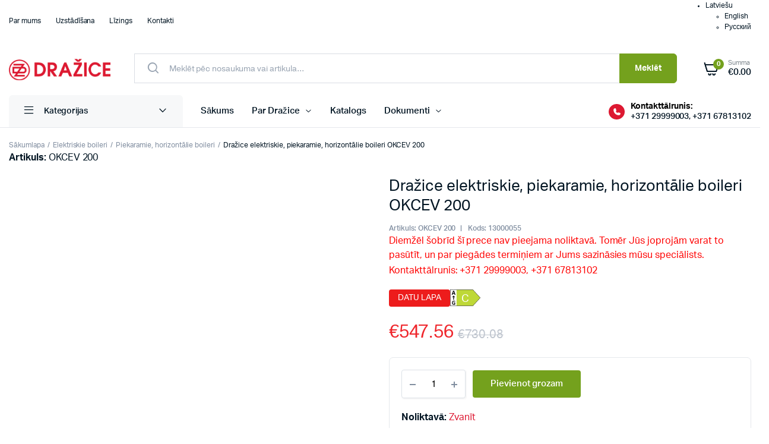

--- FILE ---
content_type: text/html; charset=UTF-8
request_url: https://www.drazice-shop.lv/product/draice-elektriskie-piekaramie-horizontlie-boileri-okcev-200/
body_size: 27397
content:
<!DOCTYPE html>
<html lang="lv-LV">
<head>
	<!-- Google tag (gtag.js) -->
<script type="text/plain" data-service="google-analytics" data-category="statistics" async data-cmplz-src="https://www.googletagmanager.com/gtag/js?id=G-9NTGY91L4K"></script>
<script src="https://mans.aizdevums.lv/widget.js"></script>
<script>
  window.dataLayer = window.dataLayer || [];
  function gtag(){dataLayer.push(arguments);}
  gtag('js', new Date());

  gtag('config', 'G-9NTGY91L4K');
</script>
	
	<meta charset="UTF-8">
	<meta name="viewport" content="width=device-width, initial-scale=1.0, maximum-scale=1">

	
	<script type="text/javascript">
		function googleTranslateInit() {

			let loader = document.querySelector('.translation__loader');

			var expires = new Date();
			expires.setTime(expires.getTime() + (1 * 24 * 60 * 60 * 1000));
			document.cookie =  'googtrans=/lv/lv;expires=' + expires.toUTCString();

			let googleTranslate = new google.translate.TranslateElement({
				pageLanguage: 'lv',
				includedLanguages: 'lv,en,ru'
			}, 'google_translate_element');

			

			setTimeout(function() {
				loader.classList.add('sb-fade-out');
				setTimeout(function() {
					loader.style.display = 'none';
				}, 200);
			}, 800);
			
		}
	</script>


		<meta name='robots' content='index, follow, max-image-preview:large, max-snippet:-1, max-video-preview:-1' />
<link rel="alternate" hreflang="en" href="https://www.drazice-shop.lv/en/product/draice-elektriskie-piekaramie-horizontlie-boileri-okcev-200/" />
<link rel="alternate" hreflang="lv" href="https://www.drazice-shop.lv/product/draice-elektriskie-piekaramie-horizontlie-boileri-okcev-200/" />
<link rel="alternate" hreflang="ru" href="https://www.drazice-shop.lv/ru/product/draice-elektriskie-piekaramie-horizontlie-boileri-okcev-200/" />
<link rel="alternate" hreflang="x-default" href="https://www.drazice-shop.lv/product/draice-elektriskie-piekaramie-horizontlie-boileri-okcev-200/" />

	<!-- This site is optimized with the Yoast SEO plugin v21.7 - https://yoast.com/wordpress/plugins/seo/ -->
	<title>Dražice elektriskie, piekaramie, horizontālie boileri OKCEV 200 - DRAŽICE</title>
	<link rel="canonical" href="https://www.drazice-shop.lv/product/draice-elektriskie-piekaramie-horizontlie-boileri-okcev-200/" />
	<meta property="og:locale" content="lv_LV" />
	<meta property="og:type" content="article" />
	<meta property="og:title" content="Dražice elektriskie, piekaramie, horizontālie boileri OKCEV 200 - DRAŽICE" />
	<meta property="og:description" content="Horizontāli piestiprināms pie sienas. Elektriskie boileri pieejami ar tilpumu no 100 &#8211; 200. Attālums starp stiprinājuma vietām nav mainījies, tas nozīmē ka bez liekām problēmām varēsiet nomainīt veco Dražice boileri pret jauno. Ūdens sildīšana notiek ar keramisko sildelementu, kuru darbību regulē termostats. Temperatūras diapozons no 5 līdz 74°C. Nominālais spriegums &#8211; 1-PE-M/AC 230 V/50 Hz.Read More" />
	<meta property="og:url" content="https://www.drazice-shop.lv/product/draice-elektriskie-piekaramie-horizontlie-boileri-okcev-200/" />
	<meta property="og:site_name" content="DRAŽICE" />
	<meta property="article:modified_time" content="2025-07-24T22:55:17+00:00" />
	<meta property="og:image" content="https://www.drazice-shop.lv/wp-content/uploads/OKCEV.jpg" />
	<meta property="og:image:width" content="500" />
	<meta property="og:image:height" content="500" />
	<meta property="og:image:type" content="image/jpeg" />
	<meta name="twitter:card" content="summary_large_image" />
	<meta name="twitter:label1" content="Est. reading time" />
	<meta name="twitter:data1" content="1 minute" />
	<script type="application/ld+json" class="yoast-schema-graph">{"@context":"https://schema.org","@graph":[{"@type":"WebPage","@id":"https://www.drazice-shop.lv/product/draice-elektriskie-piekaramie-horizontlie-boileri-okcev-200/","url":"https://www.drazice-shop.lv/product/draice-elektriskie-piekaramie-horizontlie-boileri-okcev-200/","name":"Dražice elektriskie, piekaramie, horizontālie boileri OKCEV 200 - DRAŽICE","isPartOf":{"@id":"https://www.drazice-shop.lv/#website"},"primaryImageOfPage":{"@id":"https://www.drazice-shop.lv/product/draice-elektriskie-piekaramie-horizontlie-boileri-okcev-200/#primaryimage"},"image":{"@id":"https://www.drazice-shop.lv/product/draice-elektriskie-piekaramie-horizontlie-boileri-okcev-200/#primaryimage"},"thumbnailUrl":"https://www.drazice-shop.lv/wp-content/uploads/OKCEV.jpg","datePublished":"2023-11-14T16:41:37+00:00","dateModified":"2025-07-24T22:55:17+00:00","breadcrumb":{"@id":"https://www.drazice-shop.lv/product/draice-elektriskie-piekaramie-horizontlie-boileri-okcev-200/#breadcrumb"},"inLanguage":"lv-LV","potentialAction":[{"@type":"ReadAction","target":["https://www.drazice-shop.lv/product/draice-elektriskie-piekaramie-horizontlie-boileri-okcev-200/"]}]},{"@type":"ImageObject","inLanguage":"lv-LV","@id":"https://www.drazice-shop.lv/product/draice-elektriskie-piekaramie-horizontlie-boileri-okcev-200/#primaryimage","url":"https://www.drazice-shop.lv/wp-content/uploads/OKCEV.jpg","contentUrl":"https://www.drazice-shop.lv/wp-content/uploads/OKCEV.jpg","width":500,"height":500},{"@type":"BreadcrumbList","@id":"https://www.drazice-shop.lv/product/draice-elektriskie-piekaramie-horizontlie-boileri-okcev-200/#breadcrumb","itemListElement":[{"@type":"ListItem","position":1,"name":"Home","item":"https://www.drazice-shop.lv/"},{"@type":"ListItem","position":2,"name":"Katalogs","item":"https://www.drazice-shop.lv/katalogs/"},{"@type":"ListItem","position":3,"name":"Dražice elektriskie, piekaramie, horizontālie boileri OKCEV 200"}]},{"@type":"WebSite","@id":"https://www.drazice-shop.lv/#website","url":"https://www.drazice-shop.lv/","name":"DRAŽICE","description":"","potentialAction":[{"@type":"SearchAction","target":{"@type":"EntryPoint","urlTemplate":"https://www.drazice-shop.lv/?s={search_term_string}"},"query-input":"required name=search_term_string"}],"inLanguage":"lv-LV"}]}</script>
	<!-- / Yoast SEO plugin. -->


<link rel="alternate" type="application/rss+xml" title="DRAŽICE &raquo; Feed" href="https://www.drazice-shop.lv/feed/" />
<link rel="alternate" type="application/rss+xml" title="DRAŽICE &raquo; Comments Feed" href="https://www.drazice-shop.lv/comments/feed/" />
<link rel="alternate" title="oEmbed (JSON)" type="application/json+oembed" href="https://www.drazice-shop.lv/wp-json/oembed/1.0/embed?url=https%3A%2F%2Fwww.drazice-shop.lv%2Fproduct%2Fdraice-elektriskie-piekaramie-horizontlie-boileri-okcev-200%2F" />
<link rel="alternate" title="oEmbed (XML)" type="text/xml+oembed" href="https://www.drazice-shop.lv/wp-json/oembed/1.0/embed?url=https%3A%2F%2Fwww.drazice-shop.lv%2Fproduct%2Fdraice-elektriskie-piekaramie-horizontlie-boileri-okcev-200%2F&#038;format=xml" />
<style id='wp-img-auto-sizes-contain-inline-css' type='text/css'>
img:is([sizes=auto i],[sizes^="auto," i]){contain-intrinsic-size:3000px 1500px}
/*# sourceURL=wp-img-auto-sizes-contain-inline-css */
</style>
<link rel='stylesheet' id='font-awesome-css' href='https://www.drazice-shop.lv/wp-content/plugins/woocommerce-ajax-filters/berocket/assets/css/font-awesome.min.css?ver=6e0728ebb67d668afa587a54f804e703' type='text/css' media='all' />
<link rel='stylesheet' id='berocket_aapf_widget-style-css' href='https://www.drazice-shop.lv/wp-content/plugins/woocommerce-ajax-filters/assets/frontend/css/fullmain.min.css?ver=1.6.4.5' type='text/css' media='all' />
<style id='wp-emoji-styles-inline-css' type='text/css'>

	img.wp-smiley, img.emoji {
		display: inline !important;
		border: none !important;
		box-shadow: none !important;
		height: 1em !important;
		width: 1em !important;
		margin: 0 0.07em !important;
		vertical-align: -0.1em !important;
		background: none !important;
		padding: 0 !important;
	}
/*# sourceURL=wp-emoji-styles-inline-css */
</style>
<link rel='stylesheet' id='wp-block-library-css' href='https://www.drazice-shop.lv/wp-includes/css/dist/block-library/style.min.css?ver=6e0728ebb67d668afa587a54f804e703' type='text/css' media='all' />
<style id='global-styles-inline-css' type='text/css'>
:root{--wp--preset--aspect-ratio--square: 1;--wp--preset--aspect-ratio--4-3: 4/3;--wp--preset--aspect-ratio--3-4: 3/4;--wp--preset--aspect-ratio--3-2: 3/2;--wp--preset--aspect-ratio--2-3: 2/3;--wp--preset--aspect-ratio--16-9: 16/9;--wp--preset--aspect-ratio--9-16: 9/16;--wp--preset--color--black: #000000;--wp--preset--color--cyan-bluish-gray: #abb8c3;--wp--preset--color--white: #ffffff;--wp--preset--color--pale-pink: #f78da7;--wp--preset--color--vivid-red: #cf2e2e;--wp--preset--color--luminous-vivid-orange: #ff6900;--wp--preset--color--luminous-vivid-amber: #fcb900;--wp--preset--color--light-green-cyan: #7bdcb5;--wp--preset--color--vivid-green-cyan: #00d084;--wp--preset--color--pale-cyan-blue: #8ed1fc;--wp--preset--color--vivid-cyan-blue: #0693e3;--wp--preset--color--vivid-purple: #9b51e0;--wp--preset--gradient--vivid-cyan-blue-to-vivid-purple: linear-gradient(135deg,rgb(6,147,227) 0%,rgb(155,81,224) 100%);--wp--preset--gradient--light-green-cyan-to-vivid-green-cyan: linear-gradient(135deg,rgb(122,220,180) 0%,rgb(0,208,130) 100%);--wp--preset--gradient--luminous-vivid-amber-to-luminous-vivid-orange: linear-gradient(135deg,rgb(252,185,0) 0%,rgb(255,105,0) 100%);--wp--preset--gradient--luminous-vivid-orange-to-vivid-red: linear-gradient(135deg,rgb(255,105,0) 0%,rgb(207,46,46) 100%);--wp--preset--gradient--very-light-gray-to-cyan-bluish-gray: linear-gradient(135deg,rgb(238,238,238) 0%,rgb(169,184,195) 100%);--wp--preset--gradient--cool-to-warm-spectrum: linear-gradient(135deg,rgb(74,234,220) 0%,rgb(151,120,209) 20%,rgb(207,42,186) 40%,rgb(238,44,130) 60%,rgb(251,105,98) 80%,rgb(254,248,76) 100%);--wp--preset--gradient--blush-light-purple: linear-gradient(135deg,rgb(255,206,236) 0%,rgb(152,150,240) 100%);--wp--preset--gradient--blush-bordeaux: linear-gradient(135deg,rgb(254,205,165) 0%,rgb(254,45,45) 50%,rgb(107,0,62) 100%);--wp--preset--gradient--luminous-dusk: linear-gradient(135deg,rgb(255,203,112) 0%,rgb(199,81,192) 50%,rgb(65,88,208) 100%);--wp--preset--gradient--pale-ocean: linear-gradient(135deg,rgb(255,245,203) 0%,rgb(182,227,212) 50%,rgb(51,167,181) 100%);--wp--preset--gradient--electric-grass: linear-gradient(135deg,rgb(202,248,128) 0%,rgb(113,206,126) 100%);--wp--preset--gradient--midnight: linear-gradient(135deg,rgb(2,3,129) 0%,rgb(40,116,252) 100%);--wp--preset--font-size--small: 13px;--wp--preset--font-size--medium: 20px;--wp--preset--font-size--large: 36px;--wp--preset--font-size--x-large: 42px;--wp--preset--spacing--20: 0.44rem;--wp--preset--spacing--30: 0.67rem;--wp--preset--spacing--40: 1rem;--wp--preset--spacing--50: 1.5rem;--wp--preset--spacing--60: 2.25rem;--wp--preset--spacing--70: 3.38rem;--wp--preset--spacing--80: 5.06rem;--wp--preset--shadow--natural: 6px 6px 9px rgba(0, 0, 0, 0.2);--wp--preset--shadow--deep: 12px 12px 50px rgba(0, 0, 0, 0.4);--wp--preset--shadow--sharp: 6px 6px 0px rgba(0, 0, 0, 0.2);--wp--preset--shadow--outlined: 6px 6px 0px -3px rgb(255, 255, 255), 6px 6px rgb(0, 0, 0);--wp--preset--shadow--crisp: 6px 6px 0px rgb(0, 0, 0);}:where(.is-layout-flex){gap: 0.5em;}:where(.is-layout-grid){gap: 0.5em;}body .is-layout-flex{display: flex;}.is-layout-flex{flex-wrap: wrap;align-items: center;}.is-layout-flex > :is(*, div){margin: 0;}body .is-layout-grid{display: grid;}.is-layout-grid > :is(*, div){margin: 0;}:where(.wp-block-columns.is-layout-flex){gap: 2em;}:where(.wp-block-columns.is-layout-grid){gap: 2em;}:where(.wp-block-post-template.is-layout-flex){gap: 1.25em;}:where(.wp-block-post-template.is-layout-grid){gap: 1.25em;}.has-black-color{color: var(--wp--preset--color--black) !important;}.has-cyan-bluish-gray-color{color: var(--wp--preset--color--cyan-bluish-gray) !important;}.has-white-color{color: var(--wp--preset--color--white) !important;}.has-pale-pink-color{color: var(--wp--preset--color--pale-pink) !important;}.has-vivid-red-color{color: var(--wp--preset--color--vivid-red) !important;}.has-luminous-vivid-orange-color{color: var(--wp--preset--color--luminous-vivid-orange) !important;}.has-luminous-vivid-amber-color{color: var(--wp--preset--color--luminous-vivid-amber) !important;}.has-light-green-cyan-color{color: var(--wp--preset--color--light-green-cyan) !important;}.has-vivid-green-cyan-color{color: var(--wp--preset--color--vivid-green-cyan) !important;}.has-pale-cyan-blue-color{color: var(--wp--preset--color--pale-cyan-blue) !important;}.has-vivid-cyan-blue-color{color: var(--wp--preset--color--vivid-cyan-blue) !important;}.has-vivid-purple-color{color: var(--wp--preset--color--vivid-purple) !important;}.has-black-background-color{background-color: var(--wp--preset--color--black) !important;}.has-cyan-bluish-gray-background-color{background-color: var(--wp--preset--color--cyan-bluish-gray) !important;}.has-white-background-color{background-color: var(--wp--preset--color--white) !important;}.has-pale-pink-background-color{background-color: var(--wp--preset--color--pale-pink) !important;}.has-vivid-red-background-color{background-color: var(--wp--preset--color--vivid-red) !important;}.has-luminous-vivid-orange-background-color{background-color: var(--wp--preset--color--luminous-vivid-orange) !important;}.has-luminous-vivid-amber-background-color{background-color: var(--wp--preset--color--luminous-vivid-amber) !important;}.has-light-green-cyan-background-color{background-color: var(--wp--preset--color--light-green-cyan) !important;}.has-vivid-green-cyan-background-color{background-color: var(--wp--preset--color--vivid-green-cyan) !important;}.has-pale-cyan-blue-background-color{background-color: var(--wp--preset--color--pale-cyan-blue) !important;}.has-vivid-cyan-blue-background-color{background-color: var(--wp--preset--color--vivid-cyan-blue) !important;}.has-vivid-purple-background-color{background-color: var(--wp--preset--color--vivid-purple) !important;}.has-black-border-color{border-color: var(--wp--preset--color--black) !important;}.has-cyan-bluish-gray-border-color{border-color: var(--wp--preset--color--cyan-bluish-gray) !important;}.has-white-border-color{border-color: var(--wp--preset--color--white) !important;}.has-pale-pink-border-color{border-color: var(--wp--preset--color--pale-pink) !important;}.has-vivid-red-border-color{border-color: var(--wp--preset--color--vivid-red) !important;}.has-luminous-vivid-orange-border-color{border-color: var(--wp--preset--color--luminous-vivid-orange) !important;}.has-luminous-vivid-amber-border-color{border-color: var(--wp--preset--color--luminous-vivid-amber) !important;}.has-light-green-cyan-border-color{border-color: var(--wp--preset--color--light-green-cyan) !important;}.has-vivid-green-cyan-border-color{border-color: var(--wp--preset--color--vivid-green-cyan) !important;}.has-pale-cyan-blue-border-color{border-color: var(--wp--preset--color--pale-cyan-blue) !important;}.has-vivid-cyan-blue-border-color{border-color: var(--wp--preset--color--vivid-cyan-blue) !important;}.has-vivid-purple-border-color{border-color: var(--wp--preset--color--vivid-purple) !important;}.has-vivid-cyan-blue-to-vivid-purple-gradient-background{background: var(--wp--preset--gradient--vivid-cyan-blue-to-vivid-purple) !important;}.has-light-green-cyan-to-vivid-green-cyan-gradient-background{background: var(--wp--preset--gradient--light-green-cyan-to-vivid-green-cyan) !important;}.has-luminous-vivid-amber-to-luminous-vivid-orange-gradient-background{background: var(--wp--preset--gradient--luminous-vivid-amber-to-luminous-vivid-orange) !important;}.has-luminous-vivid-orange-to-vivid-red-gradient-background{background: var(--wp--preset--gradient--luminous-vivid-orange-to-vivid-red) !important;}.has-very-light-gray-to-cyan-bluish-gray-gradient-background{background: var(--wp--preset--gradient--very-light-gray-to-cyan-bluish-gray) !important;}.has-cool-to-warm-spectrum-gradient-background{background: var(--wp--preset--gradient--cool-to-warm-spectrum) !important;}.has-blush-light-purple-gradient-background{background: var(--wp--preset--gradient--blush-light-purple) !important;}.has-blush-bordeaux-gradient-background{background: var(--wp--preset--gradient--blush-bordeaux) !important;}.has-luminous-dusk-gradient-background{background: var(--wp--preset--gradient--luminous-dusk) !important;}.has-pale-ocean-gradient-background{background: var(--wp--preset--gradient--pale-ocean) !important;}.has-electric-grass-gradient-background{background: var(--wp--preset--gradient--electric-grass) !important;}.has-midnight-gradient-background{background: var(--wp--preset--gradient--midnight) !important;}.has-small-font-size{font-size: var(--wp--preset--font-size--small) !important;}.has-medium-font-size{font-size: var(--wp--preset--font-size--medium) !important;}.has-large-font-size{font-size: var(--wp--preset--font-size--large) !important;}.has-x-large-font-size{font-size: var(--wp--preset--font-size--x-large) !important;}
/*# sourceURL=global-styles-inline-css */
</style>

<style id='classic-theme-styles-inline-css' type='text/css'>
/*! This file is auto-generated */
.wp-block-button__link{color:#fff;background-color:#32373c;border-radius:9999px;box-shadow:none;text-decoration:none;padding:calc(.667em + 2px) calc(1.333em + 2px);font-size:1.125em}.wp-block-file__button{background:#32373c;color:#fff;text-decoration:none}
/*# sourceURL=/wp-includes/css/classic-themes.min.css */
</style>
<link rel='stylesheet' id='contact-form-7-css' href='https://www.drazice-shop.lv/wp-content/plugins/contact-form-7/includes/css/styles.css?ver=5.8' type='text/css' media='all' />
<link rel='stylesheet' id='photoswipe-css' href='https://www.drazice-shop.lv/wp-content/plugins/woocommerce/assets/css/photoswipe/photoswipe.min.css?ver=8.6.3' type='text/css' media='all' />
<link rel='stylesheet' id='photoswipe-default-skin-css' href='https://www.drazice-shop.lv/wp-content/plugins/woocommerce/assets/css/photoswipe/default-skin/default-skin.min.css?ver=8.6.3' type='text/css' media='all' />
<style id='woocommerce-inline-inline-css' type='text/css'>
.woocommerce form .form-row .required { visibility: visible; }
/*# sourceURL=woocommerce-inline-inline-css */
</style>
<link rel='stylesheet' id='wpml-legacy-dropdown-0-css' href='https://www.drazice-shop.lv/wp-content/plugins/sitepress-multilingual-cms/templates/language-switchers/legacy-dropdown/style.min.css?ver=1' type='text/css' media='all' />
<link rel='stylesheet' id='cmplz-general-css' href='https://www.drazice-shop.lv/wp-content/plugins/complianz-gdpr/assets/css/cookieblocker.min.css?ver=6.5.6' type='text/css' media='all' />
<link rel='stylesheet' id='klb-single-ajax-css' href='https://www.drazice-shop.lv/wp-content/plugins/machic-core/woocommerce-filter/single-ajax/css/single-ajax.css?ver=1.0' type='text/css' media='all' />
<link rel='stylesheet' id='machic-ajax-search-css' href='https://www.drazice-shop.lv/wp-content/plugins/machic-core/woocommerce-filter/ajax-search/css/ajax-search.css?ver=1.0' type='text/css' media='all' />
<link rel='stylesheet' id='machic-typekit-css' href='https://www.drazice-shop.lv/wp-content/themes/machic/assets/css/typekit.css?ver=1.0' type='text/css' media='all' />
<link rel='stylesheet' id='bootstrap-css' href='https://www.drazice-shop.lv/wp-content/themes/machic/assets/css/bootstrap.min.css?ver=1.0' type='text/css' media='all' />
<link rel='stylesheet' id='select2-css' href='https://www.drazice-shop.lv/wp-content/plugins/woocommerce-ajax-filters/assets/frontend/css/select2.min.css?ver=6e0728ebb67d668afa587a54f804e703' type='text/css' media='all' />
<link rel='stylesheet' id='machic-base-css' href='https://www.drazice-shop.lv/wp-content/themes/machic/assets/css/base.css?ver=1.0' type='text/css' media='all' />
<link rel='stylesheet' id='machic-klbicon-css' href='https://www.drazice-shop.lv/wp-content/themes/machic/assets/css/klbicon.css?ver=1.0' type='text/css' media='all' />
<link rel='stylesheet' id='machic-style-css' href='https://www.drazice-shop.lv/wp-content/themes/machic/style.css?ver=6e0728ebb67d668afa587a54f804e703' type='text/css' media='all' />
<link rel='stylesheet' id='custom-style-css' href='https://www.drazice-shop.lv/wp-content/themes/machic/assets/css/custom.css?ver=6e0728ebb67d668afa587a54f804e703' type='text/css' media='all' />
<script type="text/template" id="tmpl-variation-template">
	<div class="woocommerce-variation-description">{{{ data.variation.variation_description }}}</div>
	<div class="woocommerce-variation-price">{{{ data.variation.price_html }}}</div>
	<div class="woocommerce-variation-availability">{{{ data.variation.availability_html }}}</div>
</script>
<script type="text/template" id="tmpl-unavailable-variation-template">
	<p>Sorry, this product is unavailable. Please choose a different combination.</p>
</script>
<script type="text/javascript" src="https://www.drazice-shop.lv/wp-includes/js/jquery/jquery.min.js?ver=3.7.1" id="jquery-core-js"></script>
<script type="text/javascript" src="https://www.drazice-shop.lv/wp-includes/js/jquery/jquery-migrate.min.js?ver=3.4.1" id="jquery-migrate-js"></script>
<script type="text/javascript" id="wpml-cookie-js-extra">
/* <![CDATA[ */
var wpml_cookies = {"wp-wpml_current_language":{"value":"lv","expires":1,"path":"/"}};
var wpml_cookies = {"wp-wpml_current_language":{"value":"lv","expires":1,"path":"/"}};
//# sourceURL=wpml-cookie-js-extra
/* ]]> */
</script>
<script type="text/javascript" src="https://www.drazice-shop.lv/wp-content/plugins/sitepress-multilingual-cms/res/js/cookies/language-cookie.js?ver=4.6.7" id="wpml-cookie-js"></script>
<script type="text/javascript" src="https://www.drazice-shop.lv/wp-content/plugins/woocommerce/assets/js/jquery-blockui/jquery.blockUI.min.js?ver=2.7.0-wc.8.6.3" id="jquery-blockui-js" defer="defer" data-wp-strategy="defer"></script>
<script type="text/javascript" id="wc-add-to-cart-js-extra">
/* <![CDATA[ */
var wc_add_to_cart_params = {"ajax_url":"/wp-admin/admin-ajax.php","wc_ajax_url":"/?wc-ajax=%%endpoint%%","i18n_view_cart":"Skat\u012bt grozu","cart_url":"https://www.drazice-shop.lv/cart/","is_cart":"","cart_redirect_after_add":"no"};
//# sourceURL=wc-add-to-cart-js-extra
/* ]]> */
</script>
<script type="text/javascript" src="https://www.drazice-shop.lv/wp-content/plugins/woocommerce/assets/js/frontend/add-to-cart.min.js?ver=8.6.3" id="wc-add-to-cart-js" defer="defer" data-wp-strategy="defer"></script>
<script type="text/javascript" src="https://www.drazice-shop.lv/wp-content/plugins/woocommerce/assets/js/flexslider/jquery.flexslider.min.js?ver=2.7.2-wc.8.6.3" id="flexslider-js" defer="defer" data-wp-strategy="defer"></script>
<script type="text/javascript" src="https://www.drazice-shop.lv/wp-content/plugins/woocommerce/assets/js/photoswipe/photoswipe.min.js?ver=4.1.1-wc.8.6.3" id="photoswipe-js" defer="defer" data-wp-strategy="defer"></script>
<script type="text/javascript" src="https://www.drazice-shop.lv/wp-content/plugins/woocommerce/assets/js/photoswipe/photoswipe-ui-default.min.js?ver=4.1.1-wc.8.6.3" id="photoswipe-ui-default-js" defer="defer" data-wp-strategy="defer"></script>
<script type="text/javascript" id="wc-single-product-js-extra">
/* <![CDATA[ */
var wc_single_product_params = {"i18n_required_rating_text":"Please select a rating","review_rating_required":"yes","flexslider":{"rtl":false,"animation":"slide","smoothHeight":true,"directionNav":false,"controlNav":"thumbnails","slideshow":false,"animationSpeed":500,"animationLoop":false,"allowOneSlide":false},"zoom_enabled":"","zoom_options":[],"photoswipe_enabled":"1","photoswipe_options":{"shareEl":false,"closeOnScroll":false,"history":false,"hideAnimationDuration":0,"showAnimationDuration":0},"flexslider_enabled":"1"};
//# sourceURL=wc-single-product-js-extra
/* ]]> */
</script>
<script type="text/javascript" src="https://www.drazice-shop.lv/wp-content/plugins/woocommerce/assets/js/frontend/single-product.min.js?ver=8.6.3" id="wc-single-product-js" defer="defer" data-wp-strategy="defer"></script>
<script type="text/javascript" src="https://www.drazice-shop.lv/wp-content/plugins/woocommerce/assets/js/js-cookie/js.cookie.min.js?ver=2.1.4-wc.8.6.3" id="js-cookie-js" defer="defer" data-wp-strategy="defer"></script>
<script type="text/javascript" id="woocommerce-js-extra">
/* <![CDATA[ */
var woocommerce_params = {"ajax_url":"/wp-admin/admin-ajax.php","wc_ajax_url":"/?wc-ajax=%%endpoint%%"};
//# sourceURL=woocommerce-js-extra
/* ]]> */
</script>
<script type="text/javascript" src="https://www.drazice-shop.lv/wp-content/plugins/woocommerce/assets/js/frontend/woocommerce.min.js?ver=8.6.3" id="woocommerce-js" defer="defer" data-wp-strategy="defer"></script>
<script type="text/javascript" src="https://www.drazice-shop.lv/wp-content/plugins/sitepress-multilingual-cms/templates/language-switchers/legacy-dropdown/script.min.js?ver=1" id="wpml-legacy-dropdown-0-js"></script>
<script type="text/javascript" src="https://www.drazice-shop.lv/wp-content/plugins/machic-core/woocommerce-filter/single-ajax/js/single-ajax.js?ver=1.0" id="klb-single-ajax-js"></script>
<script type="text/javascript" id="wc-cart-fragments-js-extra">
/* <![CDATA[ */
var wc_cart_fragments_params = {"ajax_url":"/wp-admin/admin-ajax.php","wc_ajax_url":"/?wc-ajax=%%endpoint%%","cart_hash_key":"wc_cart_hash_508a2423446db21ca6152b53b602ecbf-lv","fragment_name":"wc_fragments_508a2423446db21ca6152b53b602ecbf","request_timeout":"5000"};
//# sourceURL=wc-cart-fragments-js-extra
/* ]]> */
</script>
<script type="text/javascript" src="https://www.drazice-shop.lv/wp-content/plugins/woocommerce/assets/js/frontend/cart-fragments.min.js?ver=8.6.3" id="wc-cart-fragments-js" defer="defer" data-wp-strategy="defer"></script>
<script type="text/javascript" id="machic-ajax-search-js-extra">
/* <![CDATA[ */
var machicsearch = {"ajaxurl":"https://www.drazice-shop.lv/wp-admin/admin-ajax.php"};
//# sourceURL=machic-ajax-search-js-extra
/* ]]> */
</script>
<script type="text/javascript" src="https://www.drazice-shop.lv/wp-content/plugins/machic-core/woocommerce-filter/ajax-search/js/ajax-search.js?ver=1.0" id="machic-ajax-search-js"></script>
<script type="text/javascript" src="https://www.drazice-shop.lv/wp-content/themes/machic/assets/js/checkout.js?ver=6e0728ebb67d668afa587a54f804e703" id="sb-checkout-js"></script>
<script type="text/javascript" src="https://www.drazice-shop.lv/wp-includes/js/underscore.min.js?ver=1.13.7" id="underscore-js"></script>
<script type="text/javascript" id="wp-util-js-extra">
/* <![CDATA[ */
var _wpUtilSettings = {"ajax":{"url":"/wp-admin/admin-ajax.php"}};
//# sourceURL=wp-util-js-extra
/* ]]> */
</script>
<script type="text/javascript" src="https://www.drazice-shop.lv/wp-includes/js/wp-util.min.js?ver=6e0728ebb67d668afa587a54f804e703" id="wp-util-js"></script>
<script type="text/javascript" id="wc-add-to-cart-variation-js-extra">
/* <![CDATA[ */
var wc_add_to_cart_variation_params = {"wc_ajax_url":"/?wc-ajax=%%endpoint%%","i18n_no_matching_variations_text":"Sorry, no products matched your selection. Please choose a different combination.","i18n_make_a_selection_text":"Please select some product options before adding this product to your cart.","i18n_unavailable_text":"Sorry, this product is unavailable. Please choose a different combination."};
//# sourceURL=wc-add-to-cart-variation-js-extra
/* ]]> */
</script>
<script type="text/javascript" src="https://www.drazice-shop.lv/wp-content/plugins/woocommerce/assets/js/frontend/add-to-cart-variation.min.js?ver=8.6.3" id="wc-add-to-cart-variation-js" defer="defer" data-wp-strategy="defer"></script>
<script type="text/javascript" src="https://www.drazice-shop.lv/wp-content/themes/machic/includes/pjax/js/helpers.js?ver=1.0" id="pjax-helpers-js"></script>
<link rel="https://api.w.org/" href="https://www.drazice-shop.lv/wp-json/" /><link rel="alternate" title="JSON" type="application/json" href="https://www.drazice-shop.lv/wp-json/wp/v2/product/7111" /><meta name="generator" content="WPML ver:4.6.7 stt:1,31,45;" />
<meta name="generator" content="Site Kit by Google 1.120.0" /><style></style><style>.cmplz-hidden{display:none!important;}</style>
<style type="text/css">
@media(max-width:64rem){
	header.sticky-header {
		position: fixed;
		top: 0;
		left: 0;
		right: 0;
		background: #fff;
	}	
}





:root {
    --color-secondary: #74a11d;
}
.site-header .header-addons-icon .button-count ,
.site-footer .footer-newsletter .site-newsletter .subscribe-form button{
	background-color: #74a11d ;
}

:root {
    --color-link: #74a11d;
}

:root {
	--color-shop-button: #74a11d;
}






.header-type1 .header-top   {
	background-color: ;
	color: ;
}

.header-type1 .header-top .site-menu .menu .sub-menu a{
	 color: ;
}

.header-type1 .header-top .site-menu .menu > li > a:hover:hover , .header-type1 .header-top .site-menu .menu .sub-menu a:hover ,
.header-type1 .header-top .site-menu .menu > li.menu-item-has-children:hover > a {
	color: ;
}

.header-type1 .header-main , .header-type1 .header-nav,
.header-type1 .header-mobile{
	background-color: ;
}

.header-type1 .header-addons-text .primary-text , .header-type1 .site-menu.primary .menu > li > a ,
.header-type1 .header-nav .site-menu .menu .sub-menu a , .header-type1 .header-addons-text .sub-text ,
.header-type1 .header-nav .site-menu .menu > .menu-item.current-menu-item > a ,
.header-type1 .discount-products .discount-banner-text .small-text,
.header-type1 .discount-products .discount-banner-text .main-text ,
.header-type1 .discount-products .discount-banner-arrow{
	color: ;
}

.header-type1 .header-nav .site-menu .menu > li > a:hover , .header-type1 .header-nav .site-menu .menu .sub-menu a:hover , 
.header-type1 .header-nav .site-menu .menu > li.menu-item-has-children:hover > a ,
.header-type1 .header-nav .site-menu .menu .sub-menu .menu-item-has-children:hover > a{
	color: ;
}

.header-type1 .header-addons-icon{
	color: ;
}

.header-type1 .header-nav .site-menu .menu .mega-menu .sub-menu .menu-item-has-children > a{
	color: ;
}

.header-type1 .header-addons-icon .button-count{
	background-color: ;
}

.header-type1 .site-departments.large .site-departments-wrapper > a{
	background-color: ;
	color: ;
}

.header-type1 .site-departments .departments-menu{
	background-color: ;
	color: ;
}

.header-type1 .site-departments .departments-menu > li > a:hover , .header-type1 .site-departments .departments-menu .sub-menu a:hover{
	color: ;
}

.header-type1 .site-departments .departments-menu > li + li{
	border-top-color: ;
}

.header-type1 .site-departments .departments-menu .sub-menu li.menu-item-has-children > a{
	color: ;
}

.header-type1 .header-main .input-search-button button{
	background-color: ;
	border-color: ;
	color: ;
}

.klb-type2 .header-top {
	background-color: ;
	color: ;
}

.klb-type2 .header-top .site-menu .menu .sub-menu a{
	 color: ;
}

.klb-type2 .header-top .site-menu .menu > li > a:hover ,
.klb-type2 .header-top .site-menu .menu .sub-menu a:hover ,
.klb-type2 .header-top .site-menu .menu > li.menu-item-has-children:hover > a {
	color: ;
}

.klb-type2 .header-main,
.klb-type2 .header-mobile{
	background-color: ;
}

.klb-type2 .header-addons-text .primary-text, .klb-type2 .header-main .site-menu.primary .menu > li > a,
.klb-type2 .header-main .site-menu.horizontal .menu .sub-menu a, .klb-type2 .header-addons-text .sub-text {
	color: ;
}

.klb-type2 .header-main .site-menu.primary .menu > li > a:hover , 
.klb-type2 .header-main .site-menu.horizontal .menu .sub-menu a:hover {
	color: ;
}

.klb-type2 .header-main .header-addons-icon{
	color: ;
}

.klb-type2 .header-addons-icon .button-count{
	background-color: ;
}

.klb-type2 .header-search-column{
	background-color: ;
	color: ;
}

.klb-type2 .header-search-column .site-search > span:hover{
	color: ;
}

.klb-type2 .site-menu.horizontal .menu .mega-menu > .sub-menu > .menu-item > a{
	color: ;
}

.klb-type2 .site-departments.large .site-departments-wrapper > a{
	background-color: ;
	color: ;
}

.klb-type2 .site-departments .departments-menu{
	background-color: ;
	color: ;
}

.klb-type2 .site-departments .departments-menu > li > a:hover ,
.klb-type2 .site-departments .departments-menu .sub-menu a:hover{
	color: ;
}

.klb-type2 .site-departments .departments-menu > li + li{
	border-top-color: ;
}

.klb-type2 .site-departments .departments-menu .sub-menu li.menu-item-has-children > a{
	color: ;
}

.klb-type2 .header-search-column .input-search-button button{
	background-color: ;
	border-color: ;
	color: ;
}

.header-type3 .header-top   {
	background-color: ;
}

.header-type3 .header-top .site-menu .menu > li > a{
	 color: ;
}

.header-type3 .header-top .site-menu .menu > li > a:hover , 
.header-type3 .header-top .site-menu .menu > li.menu-item-has-children:hover > a
{
	color: ;
}

.header-type3 .header-top .site-menu .menu .sub-menu a{
	 color: ;
}

.header-type3  .header-top .site-menu .menu .sub-menu a:hover{
	 color: ;
}

.header-type3 .header-main , .header-type3  .header-nav{
	background-color: ;
}

.header-type3 .header-mobile{
	background-color: ;
}

.header-type3 .header-addons-text , .header-type3 .header-nav .site-menu .menu > li > a , 
.header-type3 .header-nav .site-menu .menu > .menu-item.current-menu-item > a ,
.header-type3 .discount-products .discount-banner-text .small-text,
.header-type3 .discount-products .discount-banner-text .main-text ,
.header-type3 .discount-products .discount-banner-arrow{
	color: ;
}
.header-type3 .header-nav .site-menu .menu > li.menu-item-has-children:hover > a , 
.header-type3 .header-nav  .site-menu .menu > li > a:hover{
	color: ;
}

.header-type3 .header-nav .site-menu .menu .mega-menu .sub-menu .menu-item-has-children > a{
	color: ;
}

.header-type3 .header-nav .site-menu .menu .sub-menu a{
	color: ;
}

.header-type3 .header-nav .site-menu .menu .sub-menu a:hover ,
.header-type3  .header-nav .site-menu .menu .sub-menu .menu-item-has-children:hover > a{
	color: ;
}

.header-type3 .header-addons-icon{
	color: ;
}

.header-type3 .header-addons-icon .button-count{
	background-color: ;
}

.header-type3 .site-departments.large .site-departments-wrapper > a{
	background-color:  !important;
	color: ;
}

.header-type3 .site-departments .departments-menu{
	background-color: ;
	color: ;
}

.header-type3 .site-departments .departments-menu > li > a:hover ,
 .header-type3 .site-departments .departments-menu .sub-menu a:hover{
	color: ;
}

.header-type3 .site-departments .departments-menu > li + li{
	border-top-color: ;
}

.header-type3 .site-departments .departments-menu .sub-menu li.menu-item-has-children > a{
	color: ;
}

.header-type3 .header-main .input-search-button button{
	background-color: ;
	border-color: ;
	color: ;
}

.klb-type4 .header-top   {
	background-color: ;
}

.klb-type4 .header-top .site-menu .menu > li > a{
	 color: ;
}

.klb-type4 .header-top .site-menu .menu > li > a:hover , 
.klb-type4 .header-top .site-menu .menu > li.menu-item-has-children:hover > a ,
{
	color: ;
}

.klb-type4 .header-top .site-menu .menu .sub-menu a{
	 color: ;
}

.klb-type4  .header-top .site-menu .menu .sub-menu a:hover{
	 color: ;
}

.klb-type4 .header-main{
	background-color: ;
}

.klb-type4 .header-mobile{
	background-color: ;
}

.klb-type4 .header-addons-text .primary-text, .klb-type4 .header-main .site-menu.primary .menu > li > a,
.klb-type4 .header-addons-text .sub-text {
	color: ;
}

.klb-type4 .custom-color-dark .site-menu .menu > li.menu-item-has-children:hover > a ,
.klb-type4  .custom-color-dark .site-menu .menu > li > a:hover
{
	color: ;
}

.klb-type4 .header-main .header-addons-icon{
	color: ;
}

.klb-type4 .header-addons-icon .button-count{
	background-color: ;
}

.klb-type4 .header-search-column .input-search-button button{
	background-color: ;
	border-color: ;
	color: ;
}

.klb-type4 .header-search-column{
	background-color: ;
	color: ;
}

.klb-type4 .header-search-column .site-search > span:hover{
	color: ;
}

.klb-type4 .site-departments.large .site-departments-wrapper > a{
	background-color: ;
	color: ;
}

.klb-type4 .site-departments .departments-menu{
	background-color: ;
	color: ;
}

.klb-type4 .site-departments .departments-menu > li > a:hover ,
.klb-type4 .site-departments .departments-menu .sub-menu a:hover{
	color: ;
}

.klb-type4 .site-departments .departments-menu > li + li{
	border-top-color: ;
}

.klb-type4 .site-departments .departments-menu .sub-menu li.menu-item-has-children > a{
	color: ;
}

.klb-type4 .site-menu.horizontal .menu .mega-menu > .sub-menu > .menu-item > a{
	color: ;
}

.klb-type4 .custom-color-dark.header-main .site-menu .sub-menu a{
	color: ;
}

.klb-type4 .custom-color-dark.header-main .site-menu .menu .sub-menu a:hover ,
.klb-type4  .custom-color-dark.header-main .site-menu .menu .sub-menu .menu-item-has-children:hover > a{
	color: ;
}

.discount-products .discount-products-header h4.entry-title{
	color: ;
}

.discount-products .discount-products-header h4.entry-title:hover{
	color: ;
}

.site-header .discount-products-header p{
	color: ;
}

.site-header .discount-products-header p:hover{
	color: ;
}

.site-footer .footer-newsletter{
	background-color: ;
}

.site-footer .footer-newsletter .site-newsletter .entry-title{
	color: ;
}

.site-footer .footer-newsletter .site-newsletter .entry-title:hover{
	color: ;
}

.site-footer .footer-newsletter .site-newsletter .entry-description p{
	color: ;
}

.site-footer .footer-newsletter .site-newsletter .entry-description p:hover{
	color: ;
}

.site-footer .footer-newsletter .site-newsletter .entry-description p strong{
	color: ;
}

.site-footer .footer-newsletter .site-newsletter .entry-description p strong:hover{
	color: ;
}

.site-footer .footer-widgets{
	background-color: ;
}

.site-footer .footer-widgets .widget-title{
	color: ;
}

.site-footer .footer-widgets .widget-title:hover{
	color: ;
}

.site-footer .footer-widgets .widget ul li a,
.site-footer .footer-widgets .widget,
.site-footer .footer-widgets .widget a{
	color: ;
}

.site-footer .footer-widgets .widget ul li a:hover,
.site-footer .footer-widgets .widget a:hover{
	color: ;
}

.site-footer .footer-copyright .site-copyright,
.site-footer .footer-copyright .site-copyright a{
	color: ;
}

.site-footer .footer-copyright .site-copyright:hover,
.site-footer .footer-copyright .site-copyright:a{
	color: ;
}

.site-footer .footer-details .site-details .tags li a ,
.site-footer .footer-details .site-details .tags li::after{
	color: ;
}

.site-footer .footer-details .site-details .tags li a:hover{
	color: ;
}

.footer-details , .footer-copyright{
	background-color: ;
}

.footer-details .site-social ul li a{
	background-color: ;
	color: ;
}

.site-footer .footer-row.bordered .container{
	border-top-color: ;
}

.site-header .discount-products .discount-items{
	background-color: ;
}

.mobile-bottom-menu{
	background-color: ;
}
.mobile-bottom-menu .mobile-menu ul li a i{
	color: ;
}

.mobile-bottom-menu .mobile-menu ul li a i:hover{
	color: ;
}

.mobile-bottom-menu .mobile-menu ul li a span{
	color: ;
}

.mobile-bottom-menu .mobile-menu ul li a span:hover{
	color: ;
}

.site-offcanvas{
	background-color: ;
}

.site-offcanvas-header{
	background-color: ;
}

.site-offcanvas .site-menu .menu{
	color: ;
}

.site-offcanvas .site-menu + .site-menu{
	border-top-color: ;
}

.site-offcanvas .site-copyright{
	color: ;
}



</style>
	<noscript><style>.woocommerce-product-gallery{ opacity: 1 !important; }</style></noscript>
	<meta name="generator" content="Elementor 3.16.3; features: e_dom_optimization, e_optimized_assets_loading, e_optimized_css_loading, additional_custom_breakpoints; settings: css_print_method-external, google_font-enabled, font_display-swap">
<link rel="icon" href="https://www.drazice-shop.lv/wp-content/uploads/cropped-favicons-32x32.png" sizes="32x32" />
<link rel="icon" href="https://www.drazice-shop.lv/wp-content/uploads/cropped-favicons-192x192.png" sizes="192x192" />
<link rel="apple-touch-icon" href="https://www.drazice-shop.lv/wp-content/uploads/cropped-favicons-180x180.png" />
<meta name="msapplication-TileImage" content="https://www.drazice-shop.lv/wp-content/uploads/cropped-favicons-270x270.png" />
		<style type="text/css" id="wp-custom-css">
			.grecaptcha-badge {
	display: none !important;
}

.cmplz-link.cookie-statement {
    display: none !important;
}

@media (max-width: 630px) {
	.banner.price-banner .entry-title {
		font-size: 15px;
	}
	.banner.price-banner .entry-description p {
		font-size: 15px;
	}
}

@media (max-width: 420px) {
	.banner.price-banner .entry-title {
		font-size: 13px;
	}
	.banner.price-banner .entry-description p {
		font-size: 13px;
	}
}		</style>
		<style id="kirki-inline-styles">.site-brand a img{width:171px;}.site-header .header-mobile .site-brand img{width:135px;}.site-offcanvas-header .site-brand img{width:115px;}.header-type1 .header-top{font-size:12px;}.header-type1 .site-menu.primary a{font-size:15px;}.header-type1 .site-departments .departments-menu a{font-size:13px;}.klb-type2 .header-top{font-size:12px;}.klb-type2 .site-menu.primary a{font-size:15px;}.klb-type2 .site-departments .departments-menu a{font-size:13px;}.header-type3 .header-top{font-size:12px;}.header-type3 .site-menu.primary a{font-size:15px;}.header-type3 .site-departments .departments-menu a{font-size:13px;}.klb-type4 .header-top{font-size:12px;}.klb-type4 .site-menu.primary a{font-size:15px;}.klb-type4 .site-departments .departments-menu a{font-size:13px;}.mobile-bottom-menu .mobile-menu ul li a span{font-size:9px;}.site-footer .footer-newsletter .site-newsletter .entry-title{font-size:22px;}.site-footer .footer-newsletter .site-newsletter .entry-description{font-size:14px;}.site-footer .footer-details .site-details .tags li a{font-size:13px;}.site-footer .footer-copyright .site-copyright{font-size:12px;}</style><link rel='stylesheet' id='owl-carousel-css' href='https://www.drazice-shop.lv/wp-content/themes/machic/assets/css/vendor/owl.carousel.min.css?ver=1.0' type='text/css' media='all' />
<link rel='stylesheet' id='owl-theme-default-css' href='https://www.drazice-shop.lv/wp-content/themes/machic/assets/css/vendor/owl.theme.default.min.css?ver=1.0' type='text/css' media='all' />
</head>

<div class="translation__loader"><div class="lds-dual-ring"></div></div>


<body data-rsssl=1 data-cmplz=1 class="wp-singular product-template-default single single-product postid-7111 wp-theme-machic theme-machic woocommerce woocommerce-page woocommerce-no-js klb-bottom-menu  elementor-default elementor-kit-8">

	
	<aside class="site-offcanvas">
	<div class="site-scroll">
		<div class="site-offcanvas-row site-offcanvas-header">
			<div class="column left">
				<div class="site-brand">
					<a href="https://www.drazice-shop.lv/" title="DRAŽICE">
													<img src="https://www.drazice-shop.lv/wp-content/uploads/2023/09/images-1.svg" alt="DRAŽICE">
											
					</a>
				</div><!-- site-brand -->
			</div><!-- column -->
			<div class="column right">
				<div class="site-offcanvas-close">
					<i class="klbth-icon-cancel"></i>
				</div><!-- site-offcanvas-close -->
			</div><!-- column -->
		</div><!-- site-offcanvas-header -->
		<div class="site-offcanvas-row site-offcanvas-body">
			
			<div class="offcanvas-menu-container">
				<div class="offcanvas-menu-wrapper">

																<nav class="site-menu vertical categories">
							<a href="#" class="all-categories">
								<div class="departments-icon"><i class="klbth-icon-menu"></i></div>
								<div class="departments-text">Kategorijas</div>
								<div class="departments-arrow"><i class="klbth-icon-nav-arrow-down"></i></div>
							</a>

							<ul id="menu-sidebar-menu" class="menu departments-menu collapse show"><li id="menu-item-2983" class="menu-item menu-item-type-taxonomy menu-item-object-product_cat menu-item-2983"><a href="https://www.drazice-shop.lv/product-category/apkures-boileri-atrsilditaji/">Apkures boileri (Ātrsildītāji)</a></li>
<li id="menu-item-2984" class="menu-item menu-item-type-taxonomy menu-item-object-product_cat current-product-ancestor current-menu-parent current-product-parent menu-item-2984"><a href="https://www.drazice-shop.lv/product-category/elektriskie-boileri/">Elektriskie boileri</a></li>
<li id="menu-item-2985" class="menu-item menu-item-type-taxonomy menu-item-object-product_cat menu-item-2985"><a href="https://www.drazice-shop.lv/product-category/kombinetie-boileri/">Kombinētie boileri</a></li>
<li id="menu-item-2986" class="menu-item menu-item-type-taxonomy menu-item-object-product_cat menu-item-2986"><a href="https://www.drazice-shop.lv/product-category/sildelementi/">Sildelementi</a></li>
<li id="menu-item-2987" class="menu-item menu-item-type-taxonomy menu-item-object-product_cat menu-item-2987"><a href="https://www.drazice-shop.lv/product-category/solarie-udens-silditaji/">Solārie ūdens sildītāji</a></li>
</ul>						</nav>
					
					<nav class="site-menu vertical primary">
						<ul id="menu-menu-1" class="menu"><li class="menu-item menu-item-type-post_type menu-item-object-page menu-item-home"><a href="https://www.drazice-shop.lv/"  >Sākums</a></li>
<li class="menu-item menu-item-type-post_type menu-item-object-page menu-item-has-children"><a href="https://www.drazice-shop.lv/par-drazice/"  >Par Dražice</a>
<ul class="sub-menu">
	<li class="menu-item menu-item-type-post_type menu-item-object-page"><a href="https://www.drazice-shop.lv/par-drazice/prieksrocibas/"  >Priekšrocības</a></li>
	<li class="menu-item menu-item-type-post_type menu-item-object-page"><a href="https://www.drazice-shop.lv/par-drazice/vesture/"  >Vēsture</a></li>
</ul>
</li>
<li class="mega-menu menu-item menu-item-type-post_type menu-item-object-page current_page_parent"><a href="https://www.drazice-shop.lv/katalogs/"  >Katalogs</a></li>
<li class="menu-item menu-item-type-post_type menu-item-object-page menu-item-has-children"><a href="https://www.drazice-shop.lv/dokumenti/"  >Dokumenti</a>
<ul class="sub-menu">
	<li class="menu-item menu-item-type-post_type menu-item-object-page"><a href="https://www.drazice-shop.lv/dokumenti/lietosanas-un-instalacijas-instrukcijas/"  >Lietošanas un instalācijas instrukcijas</a></li>
	<li class="menu-item menu-item-type-post_type menu-item-object-page"><a href="https://www.drazice-shop.lv/sadalisanas-shemas/"  >Sadalīšanas shēmas</a></li>
	<li class="menu-item menu-item-type-post_type menu-item-object-page"><a href="https://www.drazice-shop.lv/tehniskie-dati/"  >Tehniskie dati</a></li>
</ul>
</li>
</ul>					</nav>

					<nav class="site-menu vertical thirdy">
						
<div
	 class="wpml-ls-statics-shortcode_actions wpml-ls wpml-ls-legacy-dropdown js-wpml-ls-legacy-dropdown">
	<ul>

		<li tabindex="0" class="wpml-ls-slot-shortcode_actions wpml-ls-item wpml-ls-item-lv wpml-ls-current-language wpml-ls-item-legacy-dropdown">
			<a href="#" class="js-wpml-ls-item-toggle wpml-ls-item-toggle">
                <span class="wpml-ls-native">Latviešu</span></a>

			<ul class="wpml-ls-sub-menu">
				
					<li class="wpml-ls-slot-shortcode_actions wpml-ls-item wpml-ls-item-en wpml-ls-first-item">
						<a href="https://www.drazice-shop.lv/en/product/draice-elektriskie-piekaramie-horizontlie-boileri-okcev-200/" class="wpml-ls-link">
                            <span class="wpml-ls-native" lang="en">English</span></a>
					</li>

				
					<li class="wpml-ls-slot-shortcode_actions wpml-ls-item wpml-ls-item-ru wpml-ls-last-item">
						<a href="https://www.drazice-shop.lv/ru/product/draice-elektriskie-piekaramie-horizontlie-boileri-okcev-200/" class="wpml-ls-link">
                            <span class="wpml-ls-native" lang="ru">Русский</span></a>
					</li>

							</ul>

		</li>

	</ul>
</div>
					</nav>

					<div class="site-copyright">
													<p>Copyright 2023 © SB. All right reserved.</p>
											</div><!-- site-copyright -->

				</div><!-- offcanvas-menu-wrapper -->

			</div><!-- offcanvas-menu-container -->

		</div><!-- site-offcanvas-body -->
	</div><!-- site-scroll -->
</aside><!-- site-offcanvas -->


	
			<header id="masthead" class="site-header border-enable header-type1">
	<div class="header-desktop hide-mobile">

		<div class="header-top dark border-disable">
			<div class="container">
				<div class="header-wrapper">

					<div class="column align-center left">
						<nav class="site-menu horizontal">
							<ul id="menu-top-left" class="menu"><li id="menu-item-2724" class="menu-item menu-item-type-post_type menu-item-object-page menu-item-2724"><a href="https://www.drazice-shop.lv/par-mums/">Par mums</a></li>
<li id="menu-item-2990" class="menu-item menu-item-type-post_type menu-item-object-page menu-item-2990"><a href="https://www.drazice-shop.lv/uzstadisana/">Uzstādīšana</a></li>
<li id="menu-item-2989" class="menu-item menu-item-type-post_type menu-item-object-page menu-item-2989"><a href="https://www.drazice-shop.lv/lizings/">Līzings</a></li>
<li id="menu-item-2725" class="menu-item menu-item-type-post_type menu-item-object-page menu-item-2725"><a href="https://www.drazice-shop.lv/kontakti/">Kontakti</a></li>
</ul>						</nav>
					</div><!-- column -->

					<div class="column align-center right">
						
<div
	 class="wpml-ls-statics-shortcode_actions wpml-ls wpml-ls-legacy-dropdown js-wpml-ls-legacy-dropdown">
	<ul>

		<li tabindex="0" class="wpml-ls-slot-shortcode_actions wpml-ls-item wpml-ls-item-lv wpml-ls-current-language wpml-ls-item-legacy-dropdown">
			<a href="#" class="js-wpml-ls-item-toggle wpml-ls-item-toggle">
                <span class="wpml-ls-native">Latviešu</span></a>

			<ul class="wpml-ls-sub-menu">
				
					<li class="wpml-ls-slot-shortcode_actions wpml-ls-item wpml-ls-item-en wpml-ls-first-item">
						<a href="https://www.drazice-shop.lv/en/product/draice-elektriskie-piekaramie-horizontlie-boileri-okcev-200/" class="wpml-ls-link">
                            <span class="wpml-ls-native" lang="en">English</span></a>
					</li>

				
					<li class="wpml-ls-slot-shortcode_actions wpml-ls-item wpml-ls-item-ru wpml-ls-last-item">
						<a href="https://www.drazice-shop.lv/ru/product/draice-elektriskie-piekaramie-horizontlie-boileri-okcev-200/" class="wpml-ls-link">
                            <span class="wpml-ls-native" lang="ru">Русский</span></a>
					</li>

							</ul>

		</li>

	</ul>
</div>

					</div><!-- column -->

				</div><!-- header-wrapper -->
			</div><!-- container -->
		</div><!-- header-top -->

		<div class="header-main height-padding">
			<div class="container">
				<div class="header-wrapper">
					
					<div class="column align-center left">
						<div class="site-brand">
							<a href="https://www.drazice-shop.lv/" title="DRAŽICE">
																	<img src="https://www.drazice-shop.lv/wp-content/uploads/2023/09/images-1.svg" alt="DRAŽICE">
															</a>
						</div><!-- site-brand -->
					</div><!-- column -->

					<div class="column align-center right">
					
							<div class="header-form site-search">
					<form action="https://www.drazice-shop.lv" class="search-form klb-ajax-search" role="search" method="get" id="searchform">
				<div class="input-group">
						
				<div class="input-search-field">
					<i class="klbth-icon-search"></i>
					<input type="search" value="" class="form-control" name="s" placeholder="Meklēt pēc nosaukuma vai artikula..." autocomplete="off">
				</div>
				<div class="input-search-button">
					<button class="btn btn-primary" type="submit">Meklēt</button>
				</div><!-- input-search-button --></div><!-- input-group -->
				<input type="hidden" name="post_type" value="product">
			</form>
					</div><!-- site-search -->
						
												
												
									<div class="header-addons cart-button">
		<a href="https://www.drazice-shop.lv/cart/">
			<div class="header-addons-icon">
				<i class="klbth-icon-simple-cart"></i>
				<div class="button-count cart-count">0</div>
			</div><!-- header-addons-icon -->
			<div class="header-addons-text hide-mobile">
				<div class="sub-text">Summa</div>
				<div class="primary-text cart-subtotal"><span class="woocommerce-Price-amount amount"><bdi><span class="woocommerce-Price-currencySymbol">&euro;</span>0.00</bdi></span></div>
			</div><!-- header-addons-text -->
		</a>
		<div class="cart-dropdown hide">
			<div class="cart-dropdown-wrapper">
				<div class="fl-mini-cart-content">
					
	

	<div class="cart-empty">
		<div class="empty-icon">
			<svg xmlns="http://www.w3.org/2000/svg" viewBox="0 0 512 512"><path d="M460 504H52c-24 0-44-20-44-44V138.4h496v320.8c0 24.8-20 44.8-44 44.8z" fill="#ffbd27"/><path d="M52 472c-6.4 0-12-5.6-12-12V170.4h432v288.8c0 6.4-5.6 12-12 12H52v.8z" fill="#fff"/><path fill="#e1e6e9" d="M18.4 8h462.4v130.4H18.4z"/><g fill="#fff"><path d="M504 138.4h-62.4v-64zM480.8 114.4V8l-39.2 66.4zM8 138.4h62.4v-64z"/><path d="M18.4 8v120l52-53.6z"/></g><g fill="#193651"><path d="M512 138.4c0-1.6-.8-4-2.4-5.6l-20.8-21.6V8c0-4.8-4-8-8-8H18.4c-4 0-8 4-8 8v116.8l-8 8.8c-1.6.8-2.4 3.2-2.4 4.8v320.8C0 488.8 23.2 512 52 512h407.2c28.8 0 52-23.2 52-52V138.4h.8zm-60-65.6l20.8-36v57.6L452 72.8zm20.8 44.8v12.8h-23.2V93.6l23.2 24zM467.2 16l-32 53.6c-.8.8-.8 3.2-.8 4v56.8h-356v-56c0-1.6-.8-3.2-1.6-4.8L35.2 16h432zM26.4 31.2l32.8 42.4L26.4 108V31.2zm36 62.4v36.8h-36l36-36.8zM496 460c0 20-16 36-36 36H52c-20 0-36-16-36-36V146.4h480V460z"/><path d="M372.8 429.6h16v16h-16zM428.8 429.6h16v16h-16zM67.2 429.6h16v16h-16zM123.2 429.6h16v16h-16zM140.8 264.8c5.6 89.6 55.2 160 115.2 160s108.8-70.4 115.2-160c5.6-2.4 9.6-8.8 9.6-15.2 0-9.6-8-17.6-17.6-17.6s-17.6 8-17.6 17.6c0 6.4 3.2 12 8.8 15.2-5.6 81.6-48 144.8-99.2 144.8s-93.6-63.2-99.2-144.8c4.8-3.2 8.8-8.8 8.8-15.2 0-9.6-8-17.6-17.6-17.6s-17.6 8-17.6 17.6c1.6 6.4 5.6 12 11.2 15.2z"/></g></svg>
		</div><!-- empty-icon -->
		<div class="empty-text">Jūsu grozs ir tukšs.</div>
	</div><!-- cart-empty -->


				</div>
				
							</div><!-- cart-dropdown-wrapper -->
		</div><!-- cart-dropdown -->
	</div><!-- header-addons -->



					</div><!-- column -->

				</div><!-- header-wrapper -->
			</div><!-- container -->
		</div><!-- header-main -->

		<div class="header-nav">
			<div class="container">
				<div class="header-wrapper">
					<div class="column align-center left">

						

<div class="site-departments large">
	<div class="site-departments-wrapper">
		<a href="#" class="all-categories">
			<div class="departments-icon"><i class="klbth-icon-menu"></i></div>
			<div class="departments-text">Kategorijas</div>
			<div class="departments-arrow"><i class="klbth-icon-nav-arrow-down"></i></div>
		</a>
		
									
		<ul id="menu-sidebar-menu-1" class="departments-menu collapse"><li class="menu-item menu-item-type-taxonomy menu-item-object-product_cat"><a href="https://www.drazice-shop.lv/product-category/apkures-boileri-atrsilditaji/"  >Apkures boileri (Ātrsildītāji)</a></li>
<li class="menu-item menu-item-type-taxonomy menu-item-object-product_cat current-product-ancestor current-menu-parent current-product-parent"><a href="https://www.drazice-shop.lv/product-category/elektriskie-boileri/"  >Elektriskie boileri</a></li>
<li class="menu-item menu-item-type-taxonomy menu-item-object-product_cat"><a href="https://www.drazice-shop.lv/product-category/kombinetie-boileri/"  >Kombinētie boileri</a></li>
<li class="menu-item menu-item-type-taxonomy menu-item-object-product_cat"><a href="https://www.drazice-shop.lv/product-category/sildelementi/"  >Sildelementi</a></li>
<li class="menu-item menu-item-type-taxonomy menu-item-object-product_cat"><a href="https://www.drazice-shop.lv/product-category/solarie-udens-silditaji/"  >Solārie ūdens sildītāji</a></li>
</ul>	</div><!-- site-departments-wrapper -->
</div>


						<nav class="site-menu horizontal primary shadow-enable">
							<ul id="menu-menu-2" class="menu"><li class="menu-item menu-item-type-post_type menu-item-object-page menu-item-home"><a href="https://www.drazice-shop.lv/"  >Sākums</a></li>
<li class="menu-item menu-item-type-post_type menu-item-object-page menu-item-has-children"><a href="https://www.drazice-shop.lv/par-drazice/"  >Par Dražice</a>
<ul class="sub-menu">
	<li class="menu-item menu-item-type-post_type menu-item-object-page"><a href="https://www.drazice-shop.lv/par-drazice/prieksrocibas/"  >Priekšrocības</a></li>
	<li class="menu-item menu-item-type-post_type menu-item-object-page"><a href="https://www.drazice-shop.lv/par-drazice/vesture/"  >Vēsture</a></li>
</ul>
</li>
<li class="mega-menu menu-item menu-item-type-post_type menu-item-object-page current_page_parent"><a href="https://www.drazice-shop.lv/katalogs/"  >Katalogs</a></li>
<li class="menu-item menu-item-type-post_type menu-item-object-page menu-item-has-children"><a href="https://www.drazice-shop.lv/dokumenti/"  >Dokumenti</a>
<ul class="sub-menu">
	<li class="menu-item menu-item-type-post_type menu-item-object-page"><a href="https://www.drazice-shop.lv/dokumenti/lietosanas-un-instalacijas-instrukcijas/"  >Lietošanas un instalācijas instrukcijas</a></li>
	<li class="menu-item menu-item-type-post_type menu-item-object-page"><a href="https://www.drazice-shop.lv/sadalisanas-shemas/"  >Sadalīšanas shēmas</a></li>
	<li class="menu-item menu-item-type-post_type menu-item-object-page"><a href="https://www.drazice-shop.lv/tehniskie-dati/"  >Tehniskie dati</a></li>
</ul>
</li>
</ul>						</nav><!-- site-menu -->
					</div><!-- column -->

					

<div class="column align-center right">
	<div class="discount-products">
		<div class="discount-products-wrapper">
			<div class="discount-banner">
				<div class="discount-banner-icon"><img src="/wp-content/uploads/2023/09/Frame-3.svg" alt=""></div>
				<div class="discount-banner-text">
					<div class="small-text" style="color: initial;">Kontakttālrunis:</div>
					<div class="main-text">+371 29999003, +371 67813102</div>
				</div><!-- discount-banner-text -->
			</div><!-- discount-banner -->
		</div><!-- discount-products-wrapper -->
	</div><!-- discount-products -->
</div><!-- column -->



				</div><!-- header-wrapper -->
			</div><!-- container -->
		</div><!-- header-nav -->

	</div><!-- header-desktop -->

	<div class="header-mobile-switcher hide-desktop">
		<div class="header-wrapper">
			<div class="column left">
				<div class="site-switcher site-currency">
					<nav class="site-menu horizontal">
						
<div
	 class="wpml-ls-statics-shortcode_actions wpml-ls wpml-ls-legacy-dropdown js-wpml-ls-legacy-dropdown">
	<ul>

		<li tabindex="0" class="wpml-ls-slot-shortcode_actions wpml-ls-item wpml-ls-item-lv wpml-ls-current-language wpml-ls-item-legacy-dropdown">
			<a href="#" class="js-wpml-ls-item-toggle wpml-ls-item-toggle">
                <span class="wpml-ls-native">Latviešu</span></a>

			<ul class="wpml-ls-sub-menu">
				
					<li class="wpml-ls-slot-shortcode_actions wpml-ls-item wpml-ls-item-en wpml-ls-first-item">
						<a href="https://www.drazice-shop.lv/en/product/draice-elektriskie-piekaramie-horizontlie-boileri-okcev-200/" class="wpml-ls-link">
                            <span class="wpml-ls-native" lang="en">English</span></a>
					</li>

				
					<li class="wpml-ls-slot-shortcode_actions wpml-ls-item wpml-ls-item-ru wpml-ls-last-item">
						<a href="https://www.drazice-shop.lv/ru/product/draice-elektriskie-piekaramie-horizontlie-boileri-okcev-200/" class="wpml-ls-link">
                            <span class="wpml-ls-native" lang="ru">Русский</span></a>
					</li>

							</ul>

		</li>

	</ul>
</div>
					</nav>
				</div><!-- site-currency -->
			</div><!-- column -->
		</div><!-- header-wrapper -->
	</div><!-- header-mobile-switcher -->

	<div class="header-mobile hide-desktop">
		<div class="header-wrapper">
			<div class="column left">
				<div class="header-addons menu-toggle">
					<a href="#">
						<div class="header-addons-icon">
							<i class="klbth-icon-menu"></i>
						</div><!-- header-addons-icon -->
					</a>
				</div><!-- menu-toggle -->
			</div><!-- column -->
			<div class="column center">
				<div class="site-brand">
					<a href="https://www.drazice-shop.lv/" title="DRAŽICE">
													<img src="https://www.drazice-shop.lv/wp-content/uploads/2023/09/images-1.svg" alt="DRAŽICE">
											</a>
				</div><!-- site-brand -->
			</div><!-- column -->
			<div class="column right">
							<div class="header-addons cart-button">
		<a href="https://www.drazice-shop.lv/cart/">
			<div class="header-addons-icon">
				<i class="klbth-icon-simple-cart"></i>
				<div class="button-count cart-count">0</div>
			</div><!-- header-addons-icon -->
			<div class="header-addons-text hide-mobile">
				<div class="sub-text">Summa</div>
				<div class="primary-text cart-subtotal"><span class="woocommerce-Price-amount amount"><bdi><span class="woocommerce-Price-currencySymbol">&euro;</span>0.00</bdi></span></div>
			</div><!-- header-addons-text -->
		</a>
		<div class="cart-dropdown hide">
			<div class="cart-dropdown-wrapper">
				<div class="fl-mini-cart-content">
					
	

	<div class="cart-empty">
		<div class="empty-icon">
			<svg xmlns="http://www.w3.org/2000/svg" viewBox="0 0 512 512"><path d="M460 504H52c-24 0-44-20-44-44V138.4h496v320.8c0 24.8-20 44.8-44 44.8z" fill="#ffbd27"/><path d="M52 472c-6.4 0-12-5.6-12-12V170.4h432v288.8c0 6.4-5.6 12-12 12H52v.8z" fill="#fff"/><path fill="#e1e6e9" d="M18.4 8h462.4v130.4H18.4z"/><g fill="#fff"><path d="M504 138.4h-62.4v-64zM480.8 114.4V8l-39.2 66.4zM8 138.4h62.4v-64z"/><path d="M18.4 8v120l52-53.6z"/></g><g fill="#193651"><path d="M512 138.4c0-1.6-.8-4-2.4-5.6l-20.8-21.6V8c0-4.8-4-8-8-8H18.4c-4 0-8 4-8 8v116.8l-8 8.8c-1.6.8-2.4 3.2-2.4 4.8v320.8C0 488.8 23.2 512 52 512h407.2c28.8 0 52-23.2 52-52V138.4h.8zm-60-65.6l20.8-36v57.6L452 72.8zm20.8 44.8v12.8h-23.2V93.6l23.2 24zM467.2 16l-32 53.6c-.8.8-.8 3.2-.8 4v56.8h-356v-56c0-1.6-.8-3.2-1.6-4.8L35.2 16h432zM26.4 31.2l32.8 42.4L26.4 108V31.2zm36 62.4v36.8h-36l36-36.8zM496 460c0 20-16 36-36 36H52c-20 0-36-16-36-36V146.4h480V460z"/><path d="M372.8 429.6h16v16h-16zM428.8 429.6h16v16h-16zM67.2 429.6h16v16h-16zM123.2 429.6h16v16h-16zM140.8 264.8c5.6 89.6 55.2 160 115.2 160s108.8-70.4 115.2-160c5.6-2.4 9.6-8.8 9.6-15.2 0-9.6-8-17.6-17.6-17.6s-17.6 8-17.6 17.6c0 6.4 3.2 12 8.8 15.2-5.6 81.6-48 144.8-99.2 144.8s-93.6-63.2-99.2-144.8c4.8-3.2 8.8-8.8 8.8-15.2 0-9.6-8-17.6-17.6-17.6s-17.6 8-17.6 17.6c1.6 6.4 5.6 12 11.2 15.2z"/></g></svg>
		</div><!-- empty-icon -->
		<div class="empty-text">Jūsu grozs ir tukšs.</div>
	</div><!-- cart-empty -->


				</div>
				
							</div><!-- cart-dropdown-wrapper -->
		</div><!-- cart-dropdown -->
	</div><!-- header-addons -->

			</div><!-- column -->
		</div><!-- header-wrapper -->
	</div><!-- header-mobile -->
</header><!-- site-header -->	
		
	<div id="google_translate_element"></div>
	<input type="hidden" id="current__lang" value="lv">
	<main id="main" class="site-primary">
		<div class="site-content">	<div class="shop-content">
		<div class="container">
			<div class="single-product-wrapper">
	
				<nav class="woocommerce-breadcrumb"><ul><li><a href="https://www.drazice-shop.lv">Sākumlapa</a></li><li><a href="https://www.drazice-shop.lv/product-category/elektriskie-boileri/">Elektriskie boileri</a></li><li><a href="https://www.drazice-shop.lv/product-category/elektriskie-boileri/piekaramie-horizontalie-boileri/">Piekaramie, horizontālie boileri</a></li><li>Dražice elektriskie, piekaramie, horizontālie boileri OKCEV 200</li></ul></nav>	
					<script type="text/javascript">
		var loadmore = {
			"ajaxurl":"https://www.drazice-shop.lv/wp-admin/admin-ajax.php",
			"current_page":1,
			"per_page":0,
			"max_page":0,
			"term_id":"",
			"taxonomy":"",
			"filter_cat":"",
			"layered_nav":[],
			"on_sale":[],
			"orderby":"",
			"shop_view":"",
			"min_price":"",
			"max_price":"",
			"no_more_products":"No More Products",
			"is_search":"",
			"s":"",
		}
	</script>
		
												
						<div class="woocommerce-product-artikuls"><strong>Artikuls:</strong> OKCEV 200</div><div class="woocommerce-notices-wrapper"></div><div id="product-7111" class="product type-product post-7111 status-publish first onbackorder product_cat-elektriskie-boileri product_cat-piekaramie-horizontalie-boileri has-post-thumbnail sale taxable shipping-taxable purchasable product-type-simple">

	<div class="single-product-container">
		<div class="row">
		
			<div class="col col-12 col-lg-6">
				<div class="single-thumbnails default">
					<div class="woocommerce-product-gallery woocommerce-product-gallery--with-images woocommerce-product-gallery--columns-7 images" data-columns="7" style="opacity: 0; transition: opacity .25s ease-in-out;">
	<div class="product-badges"><span class="badge onsale">25%</span></div>	<div class="woocommerce-product-gallery__wrapper">
		<div data-thumb="https://www.drazice-shop.lv/wp-content/uploads/OKCEV-150x150.jpg" data-thumb-alt="" class="woocommerce-product-gallery__image"><a href="https://www.drazice-shop.lv/wp-content/uploads/OKCEV.jpg"><img width="500" height="500" src="https://www.drazice-shop.lv/wp-content/uploads/OKCEV.jpg" class="wp-post-image" alt="" title="OKCEV" data-caption="" data-src="https://www.drazice-shop.lv/wp-content/uploads/OKCEV.jpg" data-large_image="https://www.drazice-shop.lv/wp-content/uploads/OKCEV.jpg" data-large_image_width="500" data-large_image_height="500" decoding="async" fetchpriority="high" srcset="https://www.drazice-shop.lv/wp-content/uploads/OKCEV.jpg 500w, https://www.drazice-shop.lv/wp-content/uploads/OKCEV-300x300.jpg 300w, https://www.drazice-shop.lv/wp-content/uploads/OKCEV-150x150.jpg 150w, https://www.drazice-shop.lv/wp-content/uploads/OKCEV-450x450.jpg 450w, https://www.drazice-shop.lv/wp-content/uploads/OKCEV-90x90.jpg 90w, https://www.drazice-shop.lv/wp-content/uploads/OKCEV-54x54.jpg 54w" sizes="(max-width: 500px) 100vw, 500px" /></a></div>	</div>
</div>
				</div>
			</div>

			<div class="col col-12 col-lg-6">
				<h1 class="product_title entry-title">Dražice elektriskie, piekaramie, horizontālie boileri OKCEV 200</h1>
	<div class="product-meta">
							<div class="sku-wrapper">
				<span>Artikuls:</span>
				<span class="sku">OKCEV 200</span>
			</div><!-- sku-wrapper -->
			<div class="sku-wrapper">
				<span>Kods:</span>
				<span class="sku">13000055</span>
			</div><!-- sku-wrapper -->
			</div><!-- product-meta -->

        <p class="no-stock-message">Diemžēl šobrīd šī prece nav pieejama noliktavā. Tomēr Jūs joprojām varat to pasūtīt, un par piegādes termiņiem ar Jums sazināsies mūsu speciālists.</p>
	<p class="no-stock-message">Kontakttālrunis: +371 29999003, +371 67813102</p>
	


<div class="drazice__single-pdfs">
	<div class="drazice__single-datasheet">
					<a href="https://www.drazice-shop.lv/wp-content/uploads/130000552Dlapa-1.pdf" target="_blank">
				Datu lapa			</a>
			</div>
	<div class="drazice__single-energo">
					<a href="https://www.drazice-shop.lv/wp-content/uploads/130000553ENERGO-1.pdf" target="_blank">
				<div class="drazice__energo-icon">
					<img src="/wp-content/uploads/energo-c.svg">
					<span class="energo__class-letter">C</span>
				</div>
			</a>
			</div>
</div>

<div class="product-price">
	<span class="price"><del><span class="woocommerce-Price-amount amount"><bdi><span class="woocommerce-Price-currencySymbol">&euro;</span>730.08</bdi></span></del> <ins><span class="woocommerce-Price-amount amount"><bdi><span class="woocommerce-Price-currencySymbol">&euro;</span>547.56</bdi></span></ins></span>
</div>
<div class="product-stock available-on-backorder">In Stock</div>

<div class="product-info">
	<div class="product-info-top">
		
		<form class="cart" action="https://www.drazice-shop.lv/product/draice-elektriskie-piekaramie-horizontlie-boileri-okcev-200/" method="post" enctype='multipart/form-data'>
			
			<div class="quantity">
		<label class="screen-reader-text" for="quantity_69707fa65c773">Dražice elektriskie, piekaramie, horizontālie boileri OKCEV 200 quantity</label>
	<div class="quantity-button minus"></div>
	<input
		type="text"
				id="quantity_69707fa65c773"
		class="input-text qty text"
		name="quantity"
		value="1"
		aria-label="Product quantity"
		size="4"
		min="1"
		max=""
					step="1"
			placeholder=""
			inputmode="numeric"
			autocomplete="off"
			/>
	<div class="quantity-button plus"></div>
	</div>

			<button type="submit" name="add-to-cart" value="7111" class="button button-primary add_to_cart_button single_add_to_cart_button button alt"><span>Pievienot grozam</span></button>

					</form>

				
			</div>

	
	<div class="sb__singleproduct-stock">
					<strong>Noliktavā: </strong>
					<span class="color-out-of-stock">Zvanīt</span>
				</div>
				<div class="aizdevums">
					<div id="widget_aizdevums" data-price="548" data-id="MUPttrTPlOIqcXYCe51c"></div></div>
				</div>
			
</div>
<div class="product_meta product-categories">

	
	
		<span class="sku_wrapper">Artikuls: <span class="sku">13000055</span></span>

	
	<span class="posted_in">Kategorijas: <a href="https://www.drazice-shop.lv/product-category/elektriskie-boileri/" rel="tag">Elektriskie boileri</a>, <a href="https://www.drazice-shop.lv/product-category/elektriskie-boileri/piekaramie-horizontalie-boileri/" rel="tag">Piekaramie, horizontālie boileri</a></span>
	
	
</div>
			</div>

		</div>
	</div>
	

	
	<div class="woocommerce-tabs wc-tabs-wrapper">
		<ul class="tabs wc-tabs" role="tablist">
							<li class="description_tab" id="tab-title-description" role="tab" aria-controls="tab-description">
					<a href="#tab-description">
						Apraksts					</a>
				</li>
							<li class="additional_information_tab" id="tab-title-additional_information" role="tab" aria-controls="tab-additional_information">
					<a href="#tab-additional_information">
						Parametri					</a>
				</li>
					</ul>
					<div class="woocommerce-Tabs-panel woocommerce-Tabs-panel--description panel entry-content wc-tab" id="tab-description" role="tabpanel" aria-labelledby="tab-title-description">
				
	<h2>Apraksts</h2>

<p>Horizontāli piestiprināms pie sienas.</p>
<p>Elektriskie boileri pieejami ar tilpumu no 100 &#8211; 200.</p>
<p>Attālums starp stiprinājuma vietām nav mainījies, tas nozīmē ka bez liekām problēmām varēsiet nomainīt veco Dražice boileri pret jauno.</p>
<p>Ūdens sildīšana notiek ar keramisko sildelementu, kuru darbību regulē termostats.</p>
<p>Temperatūras diapozons no 5 līdz 74°C. Nominālais spriegums &#8211; 1-PE-M/AC 230 V/50 Hz.</p>
<p>Elektroaizsardzības klase ir IP 44.</p>
			</div>
					<div class="woocommerce-Tabs-panel woocommerce-Tabs-panel--additional_information panel entry-content wc-tab" id="tab-additional_information" role="tabpanel" aria-labelledby="tab-title-additional_information">
				
	<h2>Parametri</h2>

<table class="woocommerce-product-attributes shop_attributes">
			<tr class="woocommerce-product-attributes-item woocommerce-product-attributes-item--attribute_pa_130000051">
			<th class="woocommerce-product-attributes-item__label">Nominālais spiediens</th>
			<td class="woocommerce-product-attributes-item__value"><p><a href="https://www.drazice-shop.lv/130000051/06/" rel="tag">0,6</a></p>
</td>
		</tr>
			<tr class="woocommerce-product-attributes-item woocommerce-product-attributes-item--attribute_pa_1300020019">
			<th class="woocommerce-product-attributes-item__label">Energoefektivitāte klase</th>
			<td class="woocommerce-product-attributes-item__value"><p><a href="https://www.drazice-shop.lv/1300020019/c/" rel="tag">C</a></p>
</td>
		</tr>
			<tr class="woocommerce-product-attributes-item woocommerce-product-attributes-item--attribute_pa_1300020018">
			<th class="woocommerce-product-attributes-item__label">Tilpums</th>
			<td class="woocommerce-product-attributes-item__value"><p><a href="https://www.drazice-shop.lv/1300020018/200/" rel="tag">200</a></p>
</td>
		</tr>
			<tr class="woocommerce-product-attributes-item woocommerce-product-attributes-item--attribute_pa_130002885">
			<th class="woocommerce-product-attributes-item__label">Veids</th>
			<td class="woocommerce-product-attributes-item__value"><p><a href="https://www.drazice-shop.lv/130002885/elektriskie/" rel="tag">Elektriskie</a></p>
</td>
		</tr>
			<tr class="woocommerce-product-attributes-item woocommerce-product-attributes-item--attribute_pa_130000995">
			<th class="woocommerce-product-attributes-item__label">Novietojums</th>
			<td class="woocommerce-product-attributes-item__value"><p><a href="https://www.drazice-shop.lv/130000995/horizontalie/" rel="tag">Horizontālie</a></p>
</td>
		</tr>
			<tr class="woocommerce-product-attributes-item woocommerce-product-attributes-item--attribute_pa_130002002">
			<th class="woocommerce-product-attributes-item__label">Spriegums</th>
			<td class="woocommerce-product-attributes-item__value"><p><a href="https://www.drazice-shop.lv/130002002/230/" rel="tag">230</a></p>
</td>
		</tr>
			<tr class="woocommerce-product-attributes-item woocommerce-product-attributes-item--attribute_pa_130002003">
			<th class="woocommerce-product-attributes-item__label">Jauda</th>
			<td class="woocommerce-product-attributes-item__value"><p><a href="https://www.drazice-shop.lv/130002003/2200/" rel="tag">2200</a></p>
</td>
		</tr>
			<tr class="woocommerce-product-attributes-item woocommerce-product-attributes-item--attribute_pa_130000054">
			<th class="woocommerce-product-attributes-item__label">Aizsardzības koef.</th>
			<td class="woocommerce-product-attributes-item__value"><p><a href="https://www.drazice-shop.lv/130000054/44/" rel="tag">44</a></p>
</td>
		</tr>
			<tr class="woocommerce-product-attributes-item woocommerce-product-attributes-item--attribute_pa_130000055">
			<th class="woocommerce-product-attributes-item__label">Sildītāja augstums</th>
			<td class="woocommerce-product-attributes-item__value"><p><a href="https://www.drazice-shop.lv/130000055/1300/" rel="tag">1300</a></p>
</td>
		</tr>
			<tr class="woocommerce-product-attributes-item woocommerce-product-attributes-item--attribute_pa_130000056">
			<th class="woocommerce-product-attributes-item__label">Sildītāja diametrs</th>
			<td class="woocommerce-product-attributes-item__value"><p><a href="https://www.drazice-shop.lv/130000056/584/" rel="tag">584</a></p>
</td>
		</tr>
			<tr class="woocommerce-product-attributes-item woocommerce-product-attributes-item--attribute_pa_130000057">
			<th class="woocommerce-product-attributes-item__label">Svars, bez ūdens</th>
			<td class="woocommerce-product-attributes-item__value"><p><a href="https://www.drazice-shop.lv/130000057/73/" rel="tag">73</a></p>
</td>
		</tr>
			<tr class="woocommerce-product-attributes-item woocommerce-product-attributes-item--attribute_pa_130000058">
			<th class="woocommerce-product-attributes-item__label">Uzsildīšana ar elektrību no 10 līdz 60°C</th>
			<td class="woocommerce-product-attributes-item__value"><p><a href="https://www.drazice-shop.lv/130000058/55/" rel="tag">5,5</a></p>
</td>
		</tr>
			<tr class="woocommerce-product-attributes-item woocommerce-product-attributes-item--attribute_pa_1300020014">
			<th class="woocommerce-product-attributes-item__label">Siltuma zudumi</th>
			<td class="woocommerce-product-attributes-item__value"><p><a href="https://www.drazice-shop.lv/1300020014/14/" rel="tag">1,4</a></p>
</td>
		</tr>
			<tr class="woocommerce-product-attributes-item woocommerce-product-attributes-item--attribute_pa_1300020015">
			<th class="woocommerce-product-attributes-item__label">Modelis</th>
			<td class="woocommerce-product-attributes-item__value"><p><a href="https://www.drazice-shop.lv/1300020015/okcev/" rel="tag">OKCEV</a></p>
</td>
		</tr>
			<tr class="woocommerce-product-attributes-item woocommerce-product-attributes-item--attribute_pa_1300020016">
			<th class="woocommerce-product-attributes-item__label">Ražotājs</th>
			<td class="woocommerce-product-attributes-item__value"><p><a href="https://www.drazice-shop.lv/1300020016/drazice/" rel="tag">Dražice</a></p>
</td>
		</tr>
			<tr class="woocommerce-product-attributes-item woocommerce-product-attributes-item--attribute_pa_1300020017">
			<th class="woocommerce-product-attributes-item__label">Ražotājvalsts</th>
			<td class="woocommerce-product-attributes-item__value"><p><a href="https://www.drazice-shop.lv/1300020017/cehija/" rel="tag">Čehijā</a></p>
</td>
		</tr>
	</table>
			</div>
		
			</div>

<div class="row">
	<div class="col">
		<section class="related products site-module related-products mt-30 d-mt-40">

							<div class="module-header">
					<h4 class="entry-title">Līdzīgas preces</h4>
				</div><!-- module-header -->
						
			
	<div class="products column-6 mobile-2">



				
						
<div class="product type-product post-6977 status-publish first onbackorder product_cat-elektriskie-boileri product_cat-piekaramie-vertikalie-boileri-kantainie has-post-thumbnail sale taxable shipping-taxable purchasable product-type-simple">
	<div class="product-wrapper product-type-1"><div class="product-content"><div class="thumbnail-wrapper"><div class="product-badges"><span class="badge onsale">25%</span></div><a href="https://www.drazice-shop.lv/product/draice-elektriskie-piekaramie-vertiklie-boileri-kantainie-okhe-80/"><img src="https://www.drazice-shop.lv/wp-content/uploads/OKHE-400x400.jpg" alt="Dražice elektriskie, piekaramie, vertikālie boileri (kantainie) OKHE 80"></a><div class="product-buttons"><a data-product_id="6977" class="detail-bnt quickview animated"><i class="klbth-icon-eye-empty"></i></a></div></div><div class="content-wrapper"><h3 class="product-title"><a href="https://www.drazice-shop.lv/product/draice-elektriskie-piekaramie-vertiklie-boileri-kantainie-okhe-80/">Dražice elektriskie, piekaramie, vertikālie boileri (kantainie) OKHE 80</a></h3><div class="product-price-cart"><span class="price"><del aria-hidden="true"><span class="woocommerce-Price-amount amount"><bdi><span class="woocommerce-Price-currencySymbol">&euro;</span>460.08</bdi></span></del> <ins><span class="woocommerce-Price-amount amount"><bdi><span class="woocommerce-Price-currencySymbol">&euro;</span>345.06</bdi></span></ins></span><a href="?add-to-cart=6977" data-quantity="1" class="button product_type_simple add_to_cart_button ajax_add_to_cart" data-product_id="6977" data-product_sku="13000060" aria-label="Add to cart: &ldquo;Dražice elektriskie, piekaramie, vertikālie boileri (kantainie) OKHE 80&rdquo;" aria-describedby="" rel="nofollow"><i class="klbth-icon-shop-1"></i> Pievienot grozam</a></div><div class="product-meta"><div class="product-message color-danger">Nav noliktavā</div></div><div class="sb__catalog-energo">
				<a href="https://www.drazice-shop.lv/wp-content/uploads/130000602Dlapa-1.pdf" target="_blank">
					Datu lapa
				</a>
			
				<a href="https://www.drazice-shop.lv/wp-content/uploads/130000603ENERGO-1.pdf" target="_blank">
					<div class="drazice__energo-icon">
						<img src="/wp-content/uploads/energo-c.svg">
						<span class="energo__class-letter">C</span>
					</div>
				</a>
			</div></div></div></div><div class="product-content-fade"></div></div>

				
						
<div class="product type-product post-6951 status-publish instock product_cat-elektriskie-boileri product_cat-piekaramie-vertikalie-boileri-kantainie has-post-thumbnail sale taxable shipping-taxable purchasable product-type-simple">
	<div class="product-wrapper product-type-1"><div class="product-content"><div class="thumbnail-wrapper"><div class="product-badges"><span class="badge onsale">25%</span></div><a href="https://www.drazice-shop.lv/product/draice-elektriskie-piekaramie-vertiklie-boileri-okhe-one-100/"><img src="https://www.drazice-shop.lv/wp-content/uploads/OKHE-ONE-400x400.jpg" alt="Dražice elektriskie, piekaramie, vertikālie boileri OKHE ONE 100"></a><div class="product-buttons"><a data-product_id="6951" class="detail-bnt quickview animated"><i class="klbth-icon-eye-empty"></i></a></div></div><div class="content-wrapper"><h3 class="product-title"><a href="https://www.drazice-shop.lv/product/draice-elektriskie-piekaramie-vertiklie-boileri-okhe-one-100/">Dražice elektriskie, piekaramie, vertikālie boileri OKHE ONE 100</a></h3><div class="product-price-cart"><span class="price"><del aria-hidden="true"><span class="woocommerce-Price-amount amount"><bdi><span class="woocommerce-Price-currencySymbol">&euro;</span>671.76</bdi></span></del> <ins><span class="woocommerce-Price-amount amount"><bdi><span class="woocommerce-Price-currencySymbol">&euro;</span>503.82</bdi></span></ins></span><a href="?add-to-cart=6951" data-quantity="1" class="button product_type_simple add_to_cart_button ajax_add_to_cart" data-product_id="6951" data-product_sku="13000097" aria-label="Add to cart: &ldquo;Dražice elektriskie, piekaramie, vertikālie boileri OKHE ONE 100&rdquo;" aria-describedby="" rel="nofollow"><i class="klbth-icon-shop-1"></i> Pievienot grozam</a></div><div class="product-meta"><div class="product-message color-danger color-in-stock">Ir Noliktavā</div></div><div class="sb__catalog-energo">
				<a href="https://www.drazice-shop.lv/wp-content/uploads/130000972Dlapa.pdf" target="_blank">
					Datu lapa
				</a>
			
				<a href="https://www.drazice-shop.lv/wp-content/uploads/130000973ENERGO.pdf" target="_blank">
					<div class="drazice__energo-icon">
						<img src="/wp-content/uploads/energo-c.svg">
						<span class="energo__class-letter">C</span>
					</div>
				</a>
			</div></div></div></div><div class="product-content-fade"></div></div>

				
						
<div class="product type-product post-6990 status-publish instock product_cat-elektriskie-boileri product_cat-piekaramie-vertikalie-boileri-kantainie has-post-thumbnail sale taxable shipping-taxable purchasable product-type-simple">
	<div class="product-wrapper product-type-1"><div class="product-content"><div class="thumbnail-wrapper"><div class="product-badges"><span class="badge onsale">25%</span></div><a href="https://www.drazice-shop.lv/product/draice-elektriskie-piekaramie-vertiklie-boileri-kantainie-okhe-100/"><img src="https://www.drazice-shop.lv/wp-content/uploads/OKHE-400x400.jpg" alt="Dražice elektriskie, piekaramie, vertikālie boileri (kantainie) OKHE 100"></a><div class="product-buttons"><a data-product_id="6990" class="detail-bnt quickview animated"><i class="klbth-icon-eye-empty"></i></a></div></div><div class="content-wrapper"><h3 class="product-title"><a href="https://www.drazice-shop.lv/product/draice-elektriskie-piekaramie-vertiklie-boileri-kantainie-okhe-100/">Dražice elektriskie, piekaramie, vertikālie boileri (kantainie) OKHE 100</a></h3><div class="product-price-cart"><span class="price"><del aria-hidden="true"><span class="woocommerce-Price-amount amount"><bdi><span class="woocommerce-Price-currencySymbol">&euro;</span>483.84</bdi></span></del> <ins><span class="woocommerce-Price-amount amount"><bdi><span class="woocommerce-Price-currencySymbol">&euro;</span>362.88</bdi></span></ins></span><a href="?add-to-cart=6990" data-quantity="1" class="button product_type_simple add_to_cart_button ajax_add_to_cart" data-product_id="6990" data-product_sku="13000065" aria-label="Add to cart: &ldquo;Dražice elektriskie, piekaramie, vertikālie boileri (kantainie) OKHE 100&rdquo;" aria-describedby="" rel="nofollow"><i class="klbth-icon-shop-1"></i> Pievienot grozam</a></div><div class="product-meta"><div class="product-message color-danger color-in-stock">Ir Noliktavā</div></div><div class="sb__catalog-energo">
				<a href="https://www.drazice-shop.lv/wp-content/uploads/130000652Dlapa-1.pdf" target="_blank">
					Datu lapa
				</a>
			</div></div></div></div><div class="product-content-fade"></div></div>

				
						
<div class="product type-product post-7121 status-publish instock product_cat-boileri-virs-izlietnes product_cat-elektriskie-boileri has-post-thumbnail sale taxable shipping-taxable purchasable product-type-simple">
	<div class="product-wrapper product-type-1"><div class="product-content"><div class="thumbnail-wrapper"><div class="product-badges"><span class="badge onsale">25%</span></div><a href="https://www.drazice-shop.lv/product/draice-elektriskie-boileri-virs-izlietnes-to-10-up/"><img src="https://www.drazice-shop.lv/wp-content/uploads/TO-400x400.jpg" alt="Dražice elektriskie boileri virs izlietnes TO 10 UP"></a><div class="product-buttons"><a data-product_id="7121" class="detail-bnt quickview animated"><i class="klbth-icon-eye-empty"></i></a></div></div><div class="content-wrapper"><h3 class="product-title"><a href="https://www.drazice-shop.lv/product/draice-elektriskie-boileri-virs-izlietnes-to-10-up/">Dražice elektriskie boileri virs izlietnes TO 10 UP</a></h3><div class="product-price-cart"><span class="price"><del aria-hidden="true"><span class="woocommerce-Price-amount amount"><bdi><span class="woocommerce-Price-currencySymbol">&euro;</span>226.80</bdi></span></del> <ins><span class="woocommerce-Price-amount amount"><bdi><span class="woocommerce-Price-currencySymbol">&euro;</span>170.10</bdi></span></ins></span><a href="?add-to-cart=7121" data-quantity="1" class="button product_type_simple add_to_cart_button ajax_add_to_cart" data-product_id="7121" data-product_sku="13000001" aria-label="Add to cart: &ldquo;Dražice elektriskie boileri virs izlietnes TO 10 UP&rdquo;" aria-describedby="" rel="nofollow"><i class="klbth-icon-shop-1"></i> Pievienot grozam</a></div><div class="product-meta"><div class="product-message color-danger color-in-stock">Ir Noliktavā</div></div><div class="sb__catalog-energo">
				<a href="https://www.drazice-shop.lv/wp-content/uploads/130000012Dlapa.pdf" target="_blank">
					Datu lapa
				</a>
			
				<a href="https://www.drazice-shop.lv/wp-content/uploads/130000013ENERGO.pdf" target="_blank">
					<div class="drazice__energo-icon">
						<img src="/wp-content/uploads/energo-a.svg">
						<span class="energo__class-letter">A</span>
					</div>
				</a>
			</div></div></div></div><div class="product-content-fade"></div></div>

				
						
<div class="product type-product post-7131 status-publish instock product_cat-boileri-virs-izlietnes product_cat-elektriskie-boileri has-post-thumbnail sale taxable shipping-taxable purchasable product-type-simple">
	<div class="product-wrapper product-type-1"><div class="product-content"><div class="thumbnail-wrapper"><div class="product-badges"><span class="badge onsale">25%</span></div><a href="https://www.drazice-shop.lv/product/draice-elektriskie-boileri-virs-izlietnes-to-15-up/"><img src="https://www.drazice-shop.lv/wp-content/uploads/TO-400x400.jpg" alt="Dražice elektriskie boileri virs izlietnes TO 15 UP"></a><div class="product-buttons"><a data-product_id="7131" class="detail-bnt quickview animated"><i class="klbth-icon-eye-empty"></i></a></div></div><div class="content-wrapper"><h3 class="product-title"><a href="https://www.drazice-shop.lv/product/draice-elektriskie-boileri-virs-izlietnes-to-15-up/">Dražice elektriskie boileri virs izlietnes TO 15 UP</a></h3><div class="product-price-cart"><span class="price"><del aria-hidden="true"><span class="woocommerce-Price-amount amount"><bdi><span class="woocommerce-Price-currencySymbol">&euro;</span>249.48</bdi></span></del> <ins><span class="woocommerce-Price-amount amount"><bdi><span class="woocommerce-Price-currencySymbol">&euro;</span>187.11</bdi></span></ins></span><a href="?add-to-cart=7131" data-quantity="1" class="button product_type_simple add_to_cart_button ajax_add_to_cart" data-product_id="7131" data-product_sku="13000002" aria-label="Add to cart: &ldquo;Dražice elektriskie boileri virs izlietnes TO 15 UP&rdquo;" aria-describedby="" rel="nofollow"><i class="klbth-icon-shop-1"></i> Pievienot grozam</a></div><div class="product-meta"><div class="product-message color-danger color-in-stock">Ir Noliktavā</div></div><div class="sb__catalog-energo">
				<a href="https://www.drazice-shop.lv/wp-content/uploads/130000022Dlapa.pdf" target="_blank">
					Datu lapa
				</a>
			
				<a href="https://www.drazice-shop.lv/wp-content/uploads/130000023ENERGO.pdf" target="_blank">
					<div class="drazice__energo-icon">
						<img src="/wp-content/uploads/energo-a.svg">
						<span class="energo__class-letter">A</span>
					</div>
				</a>
			</div></div></div></div><div class="product-content-fade"></div></div>

				
						
<div class="product type-product post-6863 status-publish last instock product_cat-elektriskie-boileri product_cat-piekaramie-vertikalie-boileri has-post-thumbnail sale taxable shipping-taxable purchasable product-type-simple">
	<div class="product-wrapper product-type-1"><div class="product-content"><div class="thumbnail-wrapper"><div class="product-badges"><span class="badge onsale">25%</span></div><a href="https://www.drazice-shop.lv/product/draice-elektriskie-piekaramie-vertiklie-boileri-okce-125/"><img src="https://www.drazice-shop.lv/wp-content/uploads/OKCE-400x400.jpg" alt="Dražice elektriskie, piekaramie, vertikālie boileri OKCE 125"></a><div class="product-buttons"><a data-product_id="6863" class="detail-bnt quickview animated"><i class="klbth-icon-eye-empty"></i></a></div></div><div class="content-wrapper"><h3 class="product-title"><a href="https://www.drazice-shop.lv/product/draice-elektriskie-piekaramie-vertiklie-boileri-okce-125/">Dražice elektriskie, piekaramie, vertikālie boileri OKCE 125</a></h3><div class="product-price-cart"><span class="price"><del aria-hidden="true"><span class="woocommerce-Price-amount amount"><bdi><span class="woocommerce-Price-currencySymbol">&euro;</span>422.28</bdi></span></del> <ins><span class="woocommerce-Price-amount amount"><bdi><span class="woocommerce-Price-currencySymbol">&euro;</span>316.71</bdi></span></ins></span><a href="?add-to-cart=6863" data-quantity="1" class="button product_type_simple add_to_cart_button ajax_add_to_cart" data-product_id="6863" data-product_sku="13000020" aria-label="Add to cart: &ldquo;Dražice elektriskie, piekaramie, vertikālie boileri OKCE 125&rdquo;" aria-describedby="" rel="nofollow"><i class="klbth-icon-shop-1"></i> Pievienot grozam</a></div><div class="product-meta"><div class="product-message color-danger color-in-stock">Ir Noliktavā</div></div><div class="sb__catalog-energo">
				<a href="https://www.drazice-shop.lv/wp-content/uploads/130000203Dlapa-1.pdf" target="_blank">
					Datu lapa
				</a>
			
				<a href="https://www.drazice-shop.lv/wp-content/uploads/130000204ENERGO-1.pdf" target="_blank">
					<div class="drazice__energo-icon">
						<img src="/wp-content/uploads/energo-c.svg">
						<span class="energo__class-letter">C</span>
					</div>
				</a>
			</div></div></div></div><div class="product-content-fade"></div></div>

				
			</div>

		</section>
	</div>
</div>
	</div>

	
						
					
			</div>
		</div>
	</div>
		</div><!-- site-content -->
	</main><!-- site-primary -->

	
					<footer class="site-footer">
									
							<div class="footer-row footer-widgets">
					<div class="container">
						<div class="row footer__upper-content">
															<div class="col col-12 col-lg-3">
									<div class="klbfooterwidget widget widget_nav_menu"><div class="menu-footer-1-container"><ul id="menu-footer-1" class="menu"><li id="menu-item-6585" class="menu-item menu-item-type-post_type menu-item-object-page menu-item-home menu-item-6585"><a href="https://www.drazice-shop.lv/">Sākums</a></li>
<li id="menu-item-6599" class="menu-item menu-item-type-post_type menu-item-object-page menu-item-6599"><a href="https://www.drazice-shop.lv/par-drazice/">Par Dražice</a></li>
<li id="menu-item-6587" class="menu-item menu-item-type-post_type menu-item-object-page current_page_parent menu-item-6587"><a href="https://www.drazice-shop.lv/katalogs/">Katalogs</a></li>
<li id="menu-item-6581" class="menu-item menu-item-type-post_type menu-item-object-page menu-item-6581"><a href="https://www.drazice-shop.lv/dokumenti/">Dokumenti</a></li>
</ul></div></div>								</div><!-- col -->
								<div class="col col-12 col-lg-3">
									<div class="klbfooterwidget widget widget_nav_menu"><div class="menu-footer-2-container"><ul id="menu-footer-2" class="menu"><li id="menu-item-6589" class="menu-item menu-item-type-taxonomy menu-item-object-product_cat menu-item-6589"><a href="https://www.drazice-shop.lv/product-category/apkures-boileri-atrsilditaji/">Apkures boileri (Ātrsildītāji)</a></li>
<li id="menu-item-6590" class="menu-item menu-item-type-taxonomy menu-item-object-product_cat current-product-ancestor current-menu-parent current-product-parent menu-item-6590"><a href="https://www.drazice-shop.lv/product-category/elektriskie-boileri/">Elektriskie boileri</a></li>
<li id="menu-item-6591" class="menu-item menu-item-type-taxonomy menu-item-object-product_cat menu-item-6591"><a href="https://www.drazice-shop.lv/product-category/kombinetie-boileri/">Kombinētie boileri</a></li>
<li id="menu-item-6592" class="menu-item menu-item-type-taxonomy menu-item-object-product_cat menu-item-6592"><a href="https://www.drazice-shop.lv/product-category/sildelementi/">Sildelementi</a></li>
<li id="menu-item-6593" class="menu-item menu-item-type-taxonomy menu-item-object-product_cat menu-item-6593"><a href="https://www.drazice-shop.lv/product-category/solarie-udens-silditaji/">Solārie ūdens sildītāji</a></li>
</ul></div></div>								</div><!-- col -->
								<div class="col col-12 col-lg-3">
									<div class="klbfooterwidget widget widget_nav_menu"><div class="menu-footer-3-container"><ul id="menu-footer-3" class="menu"><li id="menu-item-6597" class="menu-item menu-item-type-post_type menu-item-object-page menu-item-6597"><a href="https://www.drazice-shop.lv/par-mums/">Par mums</a></li>
<li id="menu-item-6598" class="menu-item menu-item-type-post_type menu-item-object-page menu-item-6598"><a href="https://www.drazice-shop.lv/uzstadisana/">Uzstādīšana</a></li>
<li id="menu-item-6596" class="menu-item menu-item-type-post_type menu-item-object-page menu-item-6596"><a href="https://www.drazice-shop.lv/lizings/">Līzings</a></li>
<li id="menu-item-6595" class="menu-item menu-item-type-post_type menu-item-object-page menu-item-6595"><a href="https://www.drazice-shop.lv/kontakti/">Kontakti</a></li>
</ul></div></div>								</div><!-- col -->
								<div class="col col-12 col-lg-3">
									<div class="klbfooterwidget widget widget_nav_menu"><div class="menu-footer-4-container"><ul id="menu-footer-4" class="menu"><li id="menu-item-6603" class="menu-item menu-item-type-post_type menu-item-object-page menu-item-6603"><a href="https://www.drazice-shop.lv/pasutijuma-noformesana/">Pasūtījuma noformēšana</a></li>
<li id="menu-item-6602" class="menu-item menu-item-type-post_type menu-item-object-page menu-item-privacy-policy menu-item-6602"><a rel="privacy-policy" href="https://www.drazice-shop.lv/privatuma-politika-un-lietosanas-noteikumi/">Privātuma politika un lietošanas noteikumi</a></li>
</ul></div></div>									<div class="site-payment-logos">
										<a href="#">
											<img src="/wp-content/uploads/2023/09/logo_button-1.png">
										</a>
									</div>
								</div><!-- col -->
													</div><!-- row -->
					</div><!-- container -->
				</div><!-- footer-row -->
						
			<div class="footer-row footer-details">
				<div class="container">
					<div class="row">
						<div class="col">
	
							<div class="site-details">
								<div class="site-brand">
									<a href="https://www.drazice-shop.lv/" title="DRAŽICE">
										<img src="/wp-content/uploads/2023/10/logo188x167.jpg" alt="DRAŽICE">
									</a>
									<div class="site-copyright">
																					<p>Copyright 2023 © SB. All right reserved.</p>
																			</div>
								</div>
	

								<div class="site-social">
									<div class="drazice__footer-icons">
										<div class="icon__row-1">
											<img src="/wp-content/uploads/2023/10/21.png">
										</div>
										<div class="icon__row-2">
											<img src="/wp-content/uploads/2023/10/22.png">
											<img src="/wp-content/uploads/2023/10/23.png">
										</div>
										<div class="icon__row-3">
											<img src="/wp-content/uploads/2023/10/24.png">
										</div>
									</div>
								</div>
								
	
							</div><!-- site-details -->
	
	
																																						
						</div><!-- col -->
					</div><!-- row -->
				</div><!-- container -->
			</div><!-- footer-row -->
	
		</footer><!-- site-footer -->
		
	
	<div class="site-overlay"></div>

	<div id="overlay"></div>
 	<div id="spinner"></div>

	<script type="speculationrules">
{"prefetch":[{"source":"document","where":{"and":[{"href_matches":"/*"},{"not":{"href_matches":["/wp-*.php","/wp-admin/*","/wp-content/uploads/*","/wp-content/*","/wp-content/plugins/*","/wp-content/themes/machic/*","/*\\?(.+)"]}},{"not":{"selector_matches":"a[rel~=\"nofollow\"]"}},{"not":{"selector_matches":".no-prefetch, .no-prefetch a"}}]},"eagerness":"conservative"}]}
</script>

<!-- Consent Management powered by Complianz | GDPR/CCPA Cookie Consent https://wordpress.org/plugins/complianz-gdpr -->
<div id="cmplz-cookiebanner-container"><div class="cmplz-cookiebanner cmplz-hidden banner-1 optin cmplz-bottom cmplz-categories-type-view-preferences" aria-modal="true" data-nosnippet="true" role="dialog" aria-live="polite" aria-labelledby="cmplz-header-1-optin" aria-describedby="cmplz-message-1-optin">
	<div class="cmplz-header">
		<div class="cmplz-logo"></div>
		<div class="cmplz-title" id="cmplz-header-1-optin">Privātuma politika un sīkdatnes</div>
		<div class="cmplz-close" tabindex="0" role="button" aria-label="close-dialog">
			<svg aria-hidden="true" focusable="false" data-prefix="fas" data-icon="times" class="svg-inline--fa fa-times fa-w-11" role="img" xmlns="http://www.w3.org/2000/svg" viewBox="0 0 352 512"><path fill="currentColor" d="M242.72 256l100.07-100.07c12.28-12.28 12.28-32.19 0-44.48l-22.24-22.24c-12.28-12.28-32.19-12.28-44.48 0L176 189.28 75.93 89.21c-12.28-12.28-32.19-12.28-44.48 0L9.21 111.45c-12.28 12.28-12.28 32.19 0 44.48L109.28 256 9.21 356.07c-12.28 12.28-12.28 32.19 0 44.48l22.24 22.24c12.28 12.28 32.2 12.28 44.48 0L176 322.72l100.07 100.07c12.28 12.28 32.2 12.28 44.48 0l22.24-22.24c12.28-12.28 12.28-32.19 0-44.48L242.72 256z"></path></svg>
		</div>
	</div>

	<div class="cmplz-divider cmplz-divider-header"></div>
	<div class="cmplz-body">
		<div class="cmplz-message" id="cmplz-message-1-optin">Šī tīmekļa vietne izmanto sīkdatnes. Piekrītot sīkdatņu izmantošanai, tiks nodrošināta tīmekļa vietnes optimāla darbība. Turpinot vietnes apskati, jūs piekrītat, ka izmantosim sīkdatnes jūsu ierīcē. Savu piekrišanu jūs jebkurā laikā varat atsaukt, nodzēšot saglabātās sīkdatnes.</div>
		<!-- categories start -->
		<div class="cmplz-categories">
			<details class="cmplz-category cmplz-functional" >
				<summary>
						<span class="cmplz-category-header">
							<span class="cmplz-category-title">Obligātās</span>
							<span class='cmplz-always-active'>
								<span class="cmplz-banner-checkbox">
									<input type="checkbox"
										   id="cmplz-functional-optin"
										   data-category="cmplz_functional"
										   class="cmplz-consent-checkbox cmplz-functional"
										   size="40"
										   value="1"/>
									<label class="cmplz-label" for="cmplz-functional-optin" tabindex="0"><span class="screen-reader-text">Obligātās</span></label>
								</span>
								Always active							</span>
							<span class="cmplz-icon cmplz-open">
								<svg xmlns="http://www.w3.org/2000/svg" viewBox="0 0 448 512"  height="18" ><path d="M224 416c-8.188 0-16.38-3.125-22.62-9.375l-192-192c-12.5-12.5-12.5-32.75 0-45.25s32.75-12.5 45.25 0L224 338.8l169.4-169.4c12.5-12.5 32.75-12.5 45.25 0s12.5 32.75 0 45.25l-192 192C240.4 412.9 232.2 416 224 416z"/></svg>
							</span>
						</span>
				</summary>
				<div class="cmplz-description">
					<span class="cmplz-description-functional">The technical storage or access is strictly necessary for the legitimate purpose of enabling the use of a specific service explicitly requested by the subscriber or user, or for the sole purpose of carrying out the transmission of a communication over an electronic communications network.</span>
				</div>
			</details>

			<details class="cmplz-category cmplz-preferences" >
				<summary>
						<span class="cmplz-category-header">
							<span class="cmplz-category-title">Preferences</span>
							<span class="cmplz-banner-checkbox">
								<input type="checkbox"
									   id="cmplz-preferences-optin"
									   data-category="cmplz_preferences"
									   class="cmplz-consent-checkbox cmplz-preferences"
									   size="40"
									   value="1"/>
								<label class="cmplz-label" for="cmplz-preferences-optin" tabindex="0"><span class="screen-reader-text">Preferences</span></label>
							</span>
							<span class="cmplz-icon cmplz-open">
								<svg xmlns="http://www.w3.org/2000/svg" viewBox="0 0 448 512"  height="18" ><path d="M224 416c-8.188 0-16.38-3.125-22.62-9.375l-192-192c-12.5-12.5-12.5-32.75 0-45.25s32.75-12.5 45.25 0L224 338.8l169.4-169.4c12.5-12.5 32.75-12.5 45.25 0s12.5 32.75 0 45.25l-192 192C240.4 412.9 232.2 416 224 416z"/></svg>
							</span>
						</span>
				</summary>
				<div class="cmplz-description">
					<span class="cmplz-description-preferences">The technical storage or access is necessary for the legitimate purpose of storing preferences that are not requested by the subscriber or user.</span>
				</div>
			</details>

			<details class="cmplz-category cmplz-statistics" >
				<summary>
						<span class="cmplz-category-header">
							<span class="cmplz-category-title">Statistikas</span>
							<span class="cmplz-banner-checkbox">
								<input type="checkbox"
									   id="cmplz-statistics-optin"
									   data-category="cmplz_statistics"
									   class="cmplz-consent-checkbox cmplz-statistics"
									   size="40"
									   value="1"/>
								<label class="cmplz-label" for="cmplz-statistics-optin" tabindex="0"><span class="screen-reader-text">Statistikas</span></label>
							</span>
							<span class="cmplz-icon cmplz-open">
								<svg xmlns="http://www.w3.org/2000/svg" viewBox="0 0 448 512"  height="18" ><path d="M224 416c-8.188 0-16.38-3.125-22.62-9.375l-192-192c-12.5-12.5-12.5-32.75 0-45.25s32.75-12.5 45.25 0L224 338.8l169.4-169.4c12.5-12.5 32.75-12.5 45.25 0s12.5 32.75 0 45.25l-192 192C240.4 412.9 232.2 416 224 416z"/></svg>
							</span>
						</span>
				</summary>
				<div class="cmplz-description">
					<span class="cmplz-description-statistics">The technical storage or access that is used exclusively for statistical purposes.</span>
					<span class="cmplz-description-statistics-anonymous">The technical storage or access that is used exclusively for anonymous statistical purposes. Without a subpoena, voluntary compliance on the part of your Internet Service Provider, or additional records from a third party, information stored or retrieved for this purpose alone cannot usually be used to identify you.</span>
				</div>
			</details>
			<details class="cmplz-category cmplz-marketing" >
				<summary>
						<span class="cmplz-category-header">
							<span class="cmplz-category-title">Mārketinga</span>
							<span class="cmplz-banner-checkbox">
								<input type="checkbox"
									   id="cmplz-marketing-optin"
									   data-category="cmplz_marketing"
									   class="cmplz-consent-checkbox cmplz-marketing"
									   size="40"
									   value="1"/>
								<label class="cmplz-label" for="cmplz-marketing-optin" tabindex="0"><span class="screen-reader-text">Mārketinga</span></label>
							</span>
							<span class="cmplz-icon cmplz-open">
								<svg xmlns="http://www.w3.org/2000/svg" viewBox="0 0 448 512"  height="18" ><path d="M224 416c-8.188 0-16.38-3.125-22.62-9.375l-192-192c-12.5-12.5-12.5-32.75 0-45.25s32.75-12.5 45.25 0L224 338.8l169.4-169.4c12.5-12.5 32.75-12.5 45.25 0s12.5 32.75 0 45.25l-192 192C240.4 412.9 232.2 416 224 416z"/></svg>
							</span>
						</span>
				</summary>
				<div class="cmplz-description">
					<span class="cmplz-description-marketing">The technical storage or access is required to create user profiles to send advertising, or to track the user on a website or across several websites for similar marketing purposes.</span>
				</div>
			</details>
		</div><!-- categories end -->
			</div>

	<div class="cmplz-links cmplz-information">
		<a class="cmplz-link cmplz-manage-options cookie-statement" href="#" data-relative_url="#cmplz-manage-consent-container">Manage options</a>
		<a class="cmplz-link cmplz-manage-third-parties cookie-statement" href="#" data-relative_url="#cmplz-cookies-overview">Manage services</a>
		<a class="cmplz-link cmplz-manage-vendors tcf cookie-statement" href="#" data-relative_url="#cmplz-tcf-wrapper">Manage {vendor_count} vendors</a>
		<a class="cmplz-link cmplz-external cmplz-read-more-purposes tcf" target="_blank" rel="noopener noreferrer nofollow" href="https://cookiedatabase.org/tcf/purposes/">Read more about these purposes</a>
			</div>

	<div class="cmplz-divider cmplz-footer"></div>

	<div class="cmplz-buttons">
		<button class="cmplz-btn cmplz-accept">Piekrītu</button>
		<button class="cmplz-btn cmplz-deny">Nepiekrītu</button>
		<button class="cmplz-btn cmplz-view-preferences">Iestatījumi</button>
		<button class="cmplz-btn cmplz-save-preferences">Salgabāt</button>
		<a class="cmplz-btn cmplz-manage-options tcf cookie-statement" href="#" data-relative_url="#cmplz-manage-consent-container">Iestatījumi</a>
			</div>

	<div class="cmplz-links cmplz-documents">
		<a class="cmplz-link cookie-statement" href="#" data-relative_url="">{title}</a>
		<a class="cmplz-link privacy-statement" href="#" data-relative_url="">{title}</a>
		<a class="cmplz-link impressum" href="#" data-relative_url="">{title}</a>
			</div>

</div>
</div>
					<div id="cmplz-manage-consent" data-nosnippet="true"><button class="cmplz-btn cmplz-hidden cmplz-manage-consent manage-consent-1">Iestatījumi</button>

</div>
			<div class="klb-mobile-search">
			<div class="header-form site-search">
				<form action="https://www.drazice-shop.lv/" class="search-form" role="search" method="get" id="searchform"><div class="input-group"><div class="input-search-addon"><select class="form-select custom-width" name="product_cat" id="categories"><option class="select-value" value="" selected="selected">All</option><option value="apkures-boileri-atrsilditaji">Apkures boileri (Ātrsildītāji)</option><option value="caurteces-udens-silditaji">Caurteces ūdens sildītāji</option><option value="elektriskie-boileri">Elektriskie boileri</option><option value="kombinetie-boileri">Kombinētie boileri</option><option value="rezerves-dalas">Rezerves daļas</option><option value="sildelementi">Sildelementi</option><option value="solarie-udens-silditaji">Solārie ūdens sildītāji</option></select></div><!-- input-search-addon --><div class="input-search-field"><i class="klbth-icon-search"></i><input type="search" value="" class="form-control" name="s" placeholder="Meklēt preces pēc nosaukuma vai artikula..." autocomplete="off" ></div><!-- input-search-field --><div class="input-search-button"><button class="btn btn-primary" type="submit">Meklēt</button></div><!-- input-search-button --></div><!-- input-group --><input type="hidden" name="post_type" value="product" /></form>			</div>
		</div>
	
				<div class="mobile-bottom-menu">
			<div class="mobile-bottom-menu-wrapper">
				<nav class="mobile-menu">
					<ul>
						<li>
															<a href="https://www.drazice-shop.lv/katalogs/" class="store">
									<i class="klbth-icon-shop"></i>
									<span>Katalogs</span>
								</a>
													</li>

						
						<li>
							<a href="#" class="search">
								<i class="klbth-icon-search"></i>
								<span>Meklēt</span>
							</a>
						</li>
						
												

																											<li class="menu-item">
									<a href="#" class="categories">
										<i class="klbth-icon-menu-scale"></i>
										<span>Kategorijas</span>
									</a>
								</li>
																		</ul>
				</nav><!-- header-mobile-nav -->
			</div><!-- mobile-nav-wrapper -->
		</div><!-- mobile-nav-wrapper -->
		
<script type="application/ld+json">{"@context":"https:\/\/schema.org\/","@graph":[{"@context":"https:\/\/schema.org\/","@type":"BreadcrumbList","itemListElement":[{"@type":"ListItem","position":1,"item":{"name":"S\u0101kumlapa","@id":"https:\/\/www.drazice-shop.lv"}},{"@type":"ListItem","position":2,"item":{"name":"Elektriskie boileri","@id":"https:\/\/www.drazice-shop.lv\/product-category\/elektriskie-boileri\/"}},{"@type":"ListItem","position":3,"item":{"name":"Piekaramie, horizont\u0101lie boileri","@id":"https:\/\/www.drazice-shop.lv\/product-category\/elektriskie-boileri\/piekaramie-horizontalie-boileri\/"}},{"@type":"ListItem","position":4,"item":{"name":"Dra\u017eice elektriskie, piekaramie, horizont\u0101lie boileri OKCEV 200","@id":"https:\/\/www.drazice-shop.lv\/product\/draice-elektriskie-piekaramie-horizontlie-boileri-okcev-200\/"}}]},{"@context":"https:\/\/schema.org\/","@type":"Product","@id":"https:\/\/www.drazice-shop.lv\/product\/draice-elektriskie-piekaramie-horizontlie-boileri-okcev-200\/#product","name":"Dra\u017eice elektriskie, piekaramie, horizont\u0101lie boileri OKCEV 200","url":"https:\/\/www.drazice-shop.lv\/product\/draice-elektriskie-piekaramie-horizontlie-boileri-okcev-200\/","description":"Horizont\u0101li piestiprin\u0101ms pie sienas.\r\n\r\nElektriskie boileri pieejami ar tilpumu no 100 - 200.\r\n\r\nAtt\u0101lums starp stiprin\u0101juma viet\u0101m nav main\u012bjies, tas noz\u012bm\u0113 ka bez liek\u0101m probl\u0113m\u0101m var\u0113siet nomain\u012bt veco Dra\u017eice boileri pret jauno.\r\n\r\n\u016adens sild\u012b\u0161ana notiek ar keramisko sildelementu, kuru darb\u012bbu regul\u0113 termostats.\r\n\r\nTemperat\u016bras diapozons no 5 l\u012bdz 74\u00b0C. Nomin\u0101lais spriegums - 1-PE-M\/AC 230 V\/50 Hz.\r\n\r\nElektroaizsardz\u012bbas klase ir IP 44.","image":"https:\/\/www.drazice-shop.lv\/wp-content\/uploads\/OKCEV.jpg","sku":"13000055","offers":[{"@type":"Offer","price":"547.56","priceValidUntil":"2027-12-31","priceSpecification":{"price":"547.56","priceCurrency":"EUR","valueAddedTaxIncluded":"true"},"priceCurrency":"EUR","availability":"http:\/\/schema.org\/BackOrder","url":"https:\/\/www.drazice-shop.lv\/product\/draice-elektriskie-piekaramie-horizontlie-boileri-okcev-200\/","seller":{"@type":"Organization","name":"DRA\u017dICE","url":"https:\/\/www.drazice-shop.lv"}}]}]}</script>
<script id="tmpl-rwmb-media-item" type="text/html">
	<input type="hidden" name="{{{ data.controller.fieldName }}}" value="{{{ data.id }}}" class="rwmb-media-input">
	<div class="rwmb-file-icon">
		<# if ( data.sizes ) { #>
			<# if ( data.sizes.thumbnail ) { #>
				<img src="{{{ data.sizes.thumbnail.url }}}">
			<# } else { #>
				<img src="{{{ data.sizes.full.url }}}">
			<# } #>
		<# } else { #>
			<# if ( data.image && data.image.src && data.image.src !== data.icon ) { #>
				<img src="{{ data.image.src }}" />
			<# } else { #>
				<img src="{{ data.icon }}" />
			<# } #>
		<# } #>
	</div>
	<div class="rwmb-file-info">
		<a href="{{{ data.url }}}" class="rwmb-file-title" target="_blank">
			<# if( data.title ) { #>
				{{{ data.title }}}
			<# } else { #>
				{{{ i18nRwmbMedia.noTitle }}}
			<# } #>
		</a>
		<div class="rwmb-file-name">{{{ data.filename }}}</div>
		<div class="rwmb-file-actions">
			<a class="rwmb-edit-media" title="{{{ i18nRwmbMedia.edit }}}" href="{{{ data.editLink }}}" target="_blank">
				{{{ i18nRwmbMedia.edit }}}
			</a>
			<a href="#" class="rwmb-remove-media" title="{{{ i18nRwmbMedia.remove }}}">
				{{{ i18nRwmbMedia.remove }}}
			</a>
		</div>
	</div>
</script>

<script id="tmpl-rwmb-media-status" type="text/html">
	<# if ( data.maxFiles > 0 ) { #>
		{{{ data.length }}}/{{{ data.maxFiles }}}
		<# if ( 1 < data.maxFiles ) { #>{{{ i18nRwmbMedia.multiple }}}<# } else {#>{{{ i18nRwmbMedia.single }}}<# } #>
	<# } #>
</script>

<script id="tmpl-rwmb-media-button" type="text/html">
	<a class="button">{{{ data.text }}}</a>
</script>

<script id="tmpl-rwmb-image-item" type="text/html">
	<input type="hidden" name="{{{ data.controller.fieldName }}}" value="{{{ data.id }}}" class="rwmb-media-input">
	<div class="rwmb-file-icon">
		<# if ( 'image' === data.type && data.sizes ) { #>
			<# if ( data.sizes[data.controller.imageSize] ) { #>
				<img src="{{{ data.sizes[data.controller.imageSize].url }}}">
			<# } else { #>
				<img src="{{{ data.sizes.full.url }}}">
			<# } #>
		<# } else { #>
			<# if ( data.image && data.image.src && data.image.src !== data.icon ) { #>
				<img src="{{ data.image.src }}" />
			<# } else { #>
				<img src="{{ data.icon }}" />
			<# } #>
		<# } #>
	</div>
	<div class="rwmb-image-overlay"></div>
	<div class="rwmb-image-actions">
		<a class="rwmb-image-edit rwmb-edit-media" title="{{{ i18nRwmbMedia.edit }}}" href="{{{ data.editLink }}}" target="_blank">
			<span class="dashicons dashicons-edit"></span>
		</a>
		<a href="#" class="rwmb-image-delete rwmb-remove-media" title="{{{ i18nRwmbMedia.remove }}}">
			<span class="dashicons dashicons-no-alt"></span>
		</a>
	</div>
</script>

<div class="pswp" tabindex="-1" role="dialog" aria-hidden="true">
	<div class="pswp__bg"></div>
	<div class="pswp__scroll-wrap">
		<div class="pswp__container">
			<div class="pswp__item"></div>
			<div class="pswp__item"></div>
			<div class="pswp__item"></div>
		</div>
		<div class="pswp__ui pswp__ui--hidden">
			<div class="pswp__top-bar">
				<div class="pswp__counter"></div>
				<button class="pswp__button pswp__button--close" aria-label="Close (Esc)"></button>
				<button class="pswp__button pswp__button--share" aria-label="Share"></button>
				<button class="pswp__button pswp__button--fs" aria-label="Toggle fullscreen"></button>
				<button class="pswp__button pswp__button--zoom" aria-label="Zoom in/out"></button>
				<div class="pswp__preloader">
					<div class="pswp__preloader__icn">
						<div class="pswp__preloader__cut">
							<div class="pswp__preloader__donut"></div>
						</div>
					</div>
				</div>
			</div>
			<div class="pswp__share-modal pswp__share-modal--hidden pswp__single-tap">
				<div class="pswp__share-tooltip"></div>
			</div>
			<button class="pswp__button pswp__button--arrow--left" aria-label="Previous (arrow left)"></button>
			<button class="pswp__button pswp__button--arrow--right" aria-label="Next (arrow right)"></button>
			<div class="pswp__caption">
				<div class="pswp__caption__center"></div>
			</div>
		</div>
	</div>
</div>
	<script type='text/javascript'>
		(function () {
			var c = document.body.className;
			c = c.replace(/woocommerce-no-js/, 'woocommerce-js');
			document.body.className = c;
		})();
	</script>
	<script type="text/javascript" src="https://www.drazice-shop.lv/wp-content/plugins/contact-form-7/includes/swv/js/index.js?ver=5.8" id="swv-js"></script>
<script type="text/javascript" id="contact-form-7-js-extra">
/* <![CDATA[ */
var wpcf7 = {"api":{"root":"https://www.drazice-shop.lv/wp-json/","namespace":"contact-form-7/v1"}};
//# sourceURL=contact-form-7-js-extra
/* ]]> */
</script>
<script type="text/javascript" src="https://www.drazice-shop.lv/wp-content/plugins/contact-form-7/includes/js/index.js?ver=5.8" id="contact-form-7-js"></script>
<script type="text/javascript" src="https://www.drazice-shop.lv/wp-content/plugins/woocommerce/assets/js/sourcebuster/sourcebuster.min.js?ver=8.6.3" id="sourcebuster-js-js"></script>
<script type="text/javascript" id="wc-order-attribution-js-extra">
/* <![CDATA[ */
var wc_order_attribution = {"params":{"lifetime":1.0e-5,"session":30,"ajaxurl":"https://www.drazice-shop.lv/wp-admin/admin-ajax.php","prefix":"wc_order_attribution_","allowTracking":true},"fields":{"source_type":"current.typ","referrer":"current_add.rf","utm_campaign":"current.cmp","utm_source":"current.src","utm_medium":"current.mdm","utm_content":"current.cnt","utm_id":"current.id","utm_term":"current.trm","session_entry":"current_add.ep","session_start_time":"current_add.fd","session_pages":"session.pgs","session_count":"udata.vst","user_agent":"udata.uag"}};
//# sourceURL=wc-order-attribution-js-extra
/* ]]> */
</script>
<script type="text/javascript" src="https://www.drazice-shop.lv/wp-content/plugins/woocommerce/assets/js/frontend/order-attribution.min.js?ver=8.6.3" id="wc-order-attribution-js"></script>
<script type="text/javascript" src="https://www.drazice-shop.lv/wp-includes/js/comment-reply.min.js?ver=6e0728ebb67d668afa587a54f804e703" id="comment-reply-js" async="async" data-wp-strategy="async" fetchpriority="low"></script>
<script type="text/javascript" src="https://www.drazice-shop.lv/wp-includes/js/imagesloaded.min.js?ver=5.0.0" id="imagesloaded-js"></script>
<script type="text/javascript" src="https://www.drazice-shop.lv/wp-content/themes/machic/assets/js/bootstrap.bundle.min.js?ver=1.0" id="bootstrap-bundle-js"></script>
<script type="text/javascript" src="https://www.drazice-shop.lv/wp-content/themes/machic/assets/js/select2.full.min.js?ver=1.0" id="select2-full-js"></script>
<script type="text/javascript" src="https://www.drazice-shop.lv/wp-content/themes/machic/assets/js/vendor/gsap.min.js?ver=1.0" id="gsap-js"></script>
<script type="text/javascript" src="https://www.drazice-shop.lv/wp-content/themes/machic/assets/js/vendor/hover-slider.min.js?ver=1.0" id="hover-slider-js"></script>
<script type="text/javascript" src="https://www.drazice-shop.lv/wp-content/themes/machic/assets/js/vendor/jquery.magnific-popup.min.js?ver=1.0" id="jquery-magnific-popup-js"></script>
<script type="text/javascript" src="https://www.drazice-shop.lv/wp-content/themes/machic/assets/js/vendor/klbMenu.js?ver=1.0" id="machic-klbmenu-js"></script>
<script type="text/javascript" src="https://www.drazice-shop.lv/wp-content/themes/machic/assets/js/vendor/perfect-scrollbar.min.js?ver=1.0" id="perfect-scrolllbar-js"></script>
<script type="text/javascript" src="https://www.drazice-shop.lv/wp-content/themes/machic/assets/js/vendor/swiper-bundle.min.js?ver=1.0" id="swiper-bundle-js"></script>
<script type="text/javascript" src="https://www.drazice-shop.lv/wp-content/themes/machic/assets/js/vendor/theia-sticky-sidebar.min.js?ver=1.0" id="theia-sticky-sidebar-js"></script>
<script type="text/javascript" src="https://www.drazice-shop.lv/wp-content/themes/machic/assets/js/custom/productSorting.js?ver=1.0" id="machic-productsorting-js"></script>
<script type="text/javascript" src="https://www.drazice-shop.lv/wp-content/themes/machic/assets/js/custom/productHover.js?ver=1.0" id="machic-producthover-js"></script>
<script type="text/javascript" src="https://www.drazice-shop.lv/wp-content/themes/machic/assets/js/custom/productHoverSlider.js?ver=1.0" id="machic-producthoverSlider-js"></script>
<script type="text/javascript" src="https://www.drazice-shop.lv/wp-content/themes/machic/assets/js/custom/sidebarfilter.js?ver=1.0" id="machic-sidebarfilter-js"></script>
<script type="text/javascript" src="https://www.drazice-shop.lv/wp-content/themes/machic/assets/js/custom/sitescroll.js?ver=1.0" id="machic-sitescroll-js"></script>
<script type="text/javascript" src="https://www.drazice-shop.lv/wp-content/themes/machic/assets/js/bundle.js?ver=1.0" id="machic-bundle-js"></script>
<script type="text/javascript" id="machic-quick-ajax-js-extra">
/* <![CDATA[ */
var MyAjax = {"ajaxurl":"https://www.drazice-shop.lv/wp-admin/admin-ajax.php"};
//# sourceURL=machic-quick-ajax-js-extra
/* ]]> */
</script>
<script type="text/javascript" src="https://www.drazice-shop.lv/wp-content/themes/machic/assets/js/custom/quick_ajax.js?ver=1.0.0" id="machic-quick-ajax-js"></script>
<script type="text/javascript" src="https://www.drazice-shop.lv/wp-content/themes/machic/assets/js/custom/variationform.js?ver=1.0.0" id="machic-variationform-js"></script>
<script type="text/javascript" src="https://www.drazice-shop.lv/wp-content/plugins/woocommerce-multilingual/res/js/front-scripts.min.js?ver=5.2.1" id="wcml-front-scripts-js"></script>
<script type="text/javascript" id="cart-widget-js-extra">
/* <![CDATA[ */
var actions = {"is_lang_switched":"0","force_reset":"0"};
//# sourceURL=cart-widget-js-extra
/* ]]> */
</script>
<script type="text/javascript" src="https://www.drazice-shop.lv/wp-content/plugins/woocommerce-multilingual/res/js/cart_widget.min.js?ver=5.2.1" id="cart-widget-js"></script>
<script type="text/javascript" src="https://www.google.com/recaptcha/api.js?render=6LdpIWkpAAAAAJ4g6fC0JtNuLyqYk__6qyZ57bAV&amp;ver=3.0" id="google-recaptcha-js"></script>
<script type="text/javascript" src="https://www.drazice-shop.lv/wp-includes/js/dist/vendor/wp-polyfill.min.js?ver=3.15.0" id="wp-polyfill-js"></script>
<script type="text/javascript" id="wpcf7-recaptcha-js-extra">
/* <![CDATA[ */
var wpcf7_recaptcha = {"sitekey":"6LdpIWkpAAAAAJ4g6fC0JtNuLyqYk__6qyZ57bAV","actions":{"homepage":"homepage","contactform":"contactform"}};
//# sourceURL=wpcf7-recaptcha-js-extra
/* ]]> */
</script>
<script type="text/javascript" src="https://www.drazice-shop.lv/wp-content/plugins/contact-form-7/modules/recaptcha/index.js?ver=5.8" id="wpcf7-recaptcha-js"></script>
<script type="text/javascript" id="cmplz-cookiebanner-js-extra">
/* <![CDATA[ */
var complianz = {"prefix":"cmplz_","user_banner_id":"1","set_cookies":[],"block_ajax_content":"","banner_version":"15","version":"6.5.6","store_consent":"","do_not_track_enabled":"","consenttype":"optin","region":"eu","geoip":"","dismiss_timeout":"","disable_cookiebanner":"","soft_cookiewall":"","dismiss_on_scroll":"","cookie_expiry":"365","url":"https://www.drazice-shop.lv/wp-json/complianz/v1/","locale":"lang=lv&locale=lv_LV","set_cookies_on_root":"","cookie_domain":"","current_policy_id":"16","cookie_path":"/","categories":{"statistics":"statistics","marketing":"marketing"},"tcf_active":"","placeholdertext":"Click to accept {category} cookies and enable this content","aria_label":"Click to accept {category} cookies and enable this content","css_file":"https://www.drazice-shop.lv/wp-content/uploads/complianz/css/banner-{banner_id}-{type}.css?v=15","page_links":{"eu":{"cookie-statement":{"title":"Cookie Policy","url":"https://www.drazice-shop.lv/privatuma-politika-un-lietosanas-noteikumi/"},"privacy-statement":{"title":"Priv\u0101tuma politika un lieto\u0161anas noteikumi","url":"https://www.drazice-shop.lv/privatuma-politika-un-lietosanas-noteikumi/"}}},"tm_categories":"","forceEnableStats":"","preview":"","clean_cookies":""};
//# sourceURL=cmplz-cookiebanner-js-extra
/* ]]> */
</script>
<script defer type="text/javascript" src="https://www.drazice-shop.lv/wp-content/plugins/complianz-gdpr/cookiebanner/js/complianz.min.js?ver=6.5.6" id="cmplz-cookiebanner-js"></script>
<script type="text/javascript" src="https://www.drazice-shop.lv/wp-content/themes/machic/assets/js/custom/mini_cart_slider.js?ver=1.0" id="machic_mini_cart_slider-js"></script>
<script type="text/javascript" src="https://www.drazice-shop.lv/wp-content/themes/machic/assets/js/vendor/owl.carousel.min.js?ver=1.0" id="owl-carousel-js"></script>
<script type="text/javascript" src="https://www.drazice-shop.lv/wp-content/themes/machic/assets/js/custom/flex_thumbs.js?ver=1.0" id="machic_flex_thumbs-js"></script>
<script id="wp-emoji-settings" type="application/json">
{"baseUrl":"https://s.w.org/images/core/emoji/17.0.2/72x72/","ext":".png","svgUrl":"https://s.w.org/images/core/emoji/17.0.2/svg/","svgExt":".svg","source":{"concatemoji":"https://www.drazice-shop.lv/wp-includes/js/wp-emoji-release.min.js?ver=6e0728ebb67d668afa587a54f804e703"}}
</script>
<script type="module">
/* <![CDATA[ */
/*! This file is auto-generated */
const a=JSON.parse(document.getElementById("wp-emoji-settings").textContent),o=(window._wpemojiSettings=a,"wpEmojiSettingsSupports"),s=["flag","emoji"];function i(e){try{var t={supportTests:e,timestamp:(new Date).valueOf()};sessionStorage.setItem(o,JSON.stringify(t))}catch(e){}}function c(e,t,n){e.clearRect(0,0,e.canvas.width,e.canvas.height),e.fillText(t,0,0);t=new Uint32Array(e.getImageData(0,0,e.canvas.width,e.canvas.height).data);e.clearRect(0,0,e.canvas.width,e.canvas.height),e.fillText(n,0,0);const a=new Uint32Array(e.getImageData(0,0,e.canvas.width,e.canvas.height).data);return t.every((e,t)=>e===a[t])}function p(e,t){e.clearRect(0,0,e.canvas.width,e.canvas.height),e.fillText(t,0,0);var n=e.getImageData(16,16,1,1);for(let e=0;e<n.data.length;e++)if(0!==n.data[e])return!1;return!0}function u(e,t,n,a){switch(t){case"flag":return n(e,"\ud83c\udff3\ufe0f\u200d\u26a7\ufe0f","\ud83c\udff3\ufe0f\u200b\u26a7\ufe0f")?!1:!n(e,"\ud83c\udde8\ud83c\uddf6","\ud83c\udde8\u200b\ud83c\uddf6")&&!n(e,"\ud83c\udff4\udb40\udc67\udb40\udc62\udb40\udc65\udb40\udc6e\udb40\udc67\udb40\udc7f","\ud83c\udff4\u200b\udb40\udc67\u200b\udb40\udc62\u200b\udb40\udc65\u200b\udb40\udc6e\u200b\udb40\udc67\u200b\udb40\udc7f");case"emoji":return!a(e,"\ud83e\u1fac8")}return!1}function f(e,t,n,a){let r;const o=(r="undefined"!=typeof WorkerGlobalScope&&self instanceof WorkerGlobalScope?new OffscreenCanvas(300,150):document.createElement("canvas")).getContext("2d",{willReadFrequently:!0}),s=(o.textBaseline="top",o.font="600 32px Arial",{});return e.forEach(e=>{s[e]=t(o,e,n,a)}),s}function r(e){var t=document.createElement("script");t.src=e,t.defer=!0,document.head.appendChild(t)}a.supports={everything:!0,everythingExceptFlag:!0},new Promise(t=>{let n=function(){try{var e=JSON.parse(sessionStorage.getItem(o));if("object"==typeof e&&"number"==typeof e.timestamp&&(new Date).valueOf()<e.timestamp+604800&&"object"==typeof e.supportTests)return e.supportTests}catch(e){}return null}();if(!n){if("undefined"!=typeof Worker&&"undefined"!=typeof OffscreenCanvas&&"undefined"!=typeof URL&&URL.createObjectURL&&"undefined"!=typeof Blob)try{var e="postMessage("+f.toString()+"("+[JSON.stringify(s),u.toString(),c.toString(),p.toString()].join(",")+"));",a=new Blob([e],{type:"text/javascript"});const r=new Worker(URL.createObjectURL(a),{name:"wpTestEmojiSupports"});return void(r.onmessage=e=>{i(n=e.data),r.terminate(),t(n)})}catch(e){}i(n=f(s,u,c,p))}t(n)}).then(e=>{for(const n in e)a.supports[n]=e[n],a.supports.everything=a.supports.everything&&a.supports[n],"flag"!==n&&(a.supports.everythingExceptFlag=a.supports.everythingExceptFlag&&a.supports[n]);var t;a.supports.everythingExceptFlag=a.supports.everythingExceptFlag&&!a.supports.flag,a.supports.everything||((t=a.source||{}).concatemoji?r(t.concatemoji):t.wpemoji&&t.twemoji&&(r(t.twemoji),r(t.wpemoji)))});
//# sourceURL=https://www.drazice-shop.lv/wp-includes/js/wp-emoji-loader.min.js
/* ]]> */
</script>
						<style>
                            .otgs-development-site-front-end a { color: white; }
                            .otgs-development-site-front-end .icon {
                                background: url(https://www.drazice-shop.lv/wp-content/plugins/sitepress-multilingual-cms/vendor/otgs/installer//res/img/icon-wpml-info-white.svg) no-repeat;
                                width: 20px;
                                height: 20px;
                                display: inline-block;
                                position: absolute;
                                margin-left: -23px;
                            }
                            .otgs-development-site-front-end {
                                background-size: 32px;
                                padding: 22px 0px;
                                font-size: 12px;
                                font-family: -apple-system,BlinkMacSystemFont,"Segoe UI",Roboto,Oxygen-Sans,Ubuntu,Cantarell,"Helvetica Neue",sans-serif;
                                line-height: 18px;
                                text-align: center;
                                color: white;
                                background-color: #33879E;
                            }
						</style>
						<div class="otgs-development-site-front-end"><span class="icon"></span>This site is registered on <a href="https://wpml.org">wpml.org</a> as a development site.</div >	</body>
</html>


--- FILE ---
content_type: text/html; charset=utf-8
request_url: https://www.google.com/recaptcha/api2/anchor?ar=1&k=6LdpIWkpAAAAAJ4g6fC0JtNuLyqYk__6qyZ57bAV&co=aHR0cHM6Ly93d3cuZHJhemljZS1zaG9wLmx2OjQ0Mw..&hl=en&v=PoyoqOPhxBO7pBk68S4YbpHZ&size=invisible&anchor-ms=20000&execute-ms=30000&cb=jy4updrtqnn2
body_size: 48826
content:
<!DOCTYPE HTML><html dir="ltr" lang="en"><head><meta http-equiv="Content-Type" content="text/html; charset=UTF-8">
<meta http-equiv="X-UA-Compatible" content="IE=edge">
<title>reCAPTCHA</title>
<style type="text/css">
/* cyrillic-ext */
@font-face {
  font-family: 'Roboto';
  font-style: normal;
  font-weight: 400;
  font-stretch: 100%;
  src: url(//fonts.gstatic.com/s/roboto/v48/KFO7CnqEu92Fr1ME7kSn66aGLdTylUAMa3GUBHMdazTgWw.woff2) format('woff2');
  unicode-range: U+0460-052F, U+1C80-1C8A, U+20B4, U+2DE0-2DFF, U+A640-A69F, U+FE2E-FE2F;
}
/* cyrillic */
@font-face {
  font-family: 'Roboto';
  font-style: normal;
  font-weight: 400;
  font-stretch: 100%;
  src: url(//fonts.gstatic.com/s/roboto/v48/KFO7CnqEu92Fr1ME7kSn66aGLdTylUAMa3iUBHMdazTgWw.woff2) format('woff2');
  unicode-range: U+0301, U+0400-045F, U+0490-0491, U+04B0-04B1, U+2116;
}
/* greek-ext */
@font-face {
  font-family: 'Roboto';
  font-style: normal;
  font-weight: 400;
  font-stretch: 100%;
  src: url(//fonts.gstatic.com/s/roboto/v48/KFO7CnqEu92Fr1ME7kSn66aGLdTylUAMa3CUBHMdazTgWw.woff2) format('woff2');
  unicode-range: U+1F00-1FFF;
}
/* greek */
@font-face {
  font-family: 'Roboto';
  font-style: normal;
  font-weight: 400;
  font-stretch: 100%;
  src: url(//fonts.gstatic.com/s/roboto/v48/KFO7CnqEu92Fr1ME7kSn66aGLdTylUAMa3-UBHMdazTgWw.woff2) format('woff2');
  unicode-range: U+0370-0377, U+037A-037F, U+0384-038A, U+038C, U+038E-03A1, U+03A3-03FF;
}
/* math */
@font-face {
  font-family: 'Roboto';
  font-style: normal;
  font-weight: 400;
  font-stretch: 100%;
  src: url(//fonts.gstatic.com/s/roboto/v48/KFO7CnqEu92Fr1ME7kSn66aGLdTylUAMawCUBHMdazTgWw.woff2) format('woff2');
  unicode-range: U+0302-0303, U+0305, U+0307-0308, U+0310, U+0312, U+0315, U+031A, U+0326-0327, U+032C, U+032F-0330, U+0332-0333, U+0338, U+033A, U+0346, U+034D, U+0391-03A1, U+03A3-03A9, U+03B1-03C9, U+03D1, U+03D5-03D6, U+03F0-03F1, U+03F4-03F5, U+2016-2017, U+2034-2038, U+203C, U+2040, U+2043, U+2047, U+2050, U+2057, U+205F, U+2070-2071, U+2074-208E, U+2090-209C, U+20D0-20DC, U+20E1, U+20E5-20EF, U+2100-2112, U+2114-2115, U+2117-2121, U+2123-214F, U+2190, U+2192, U+2194-21AE, U+21B0-21E5, U+21F1-21F2, U+21F4-2211, U+2213-2214, U+2216-22FF, U+2308-230B, U+2310, U+2319, U+231C-2321, U+2336-237A, U+237C, U+2395, U+239B-23B7, U+23D0, U+23DC-23E1, U+2474-2475, U+25AF, U+25B3, U+25B7, U+25BD, U+25C1, U+25CA, U+25CC, U+25FB, U+266D-266F, U+27C0-27FF, U+2900-2AFF, U+2B0E-2B11, U+2B30-2B4C, U+2BFE, U+3030, U+FF5B, U+FF5D, U+1D400-1D7FF, U+1EE00-1EEFF;
}
/* symbols */
@font-face {
  font-family: 'Roboto';
  font-style: normal;
  font-weight: 400;
  font-stretch: 100%;
  src: url(//fonts.gstatic.com/s/roboto/v48/KFO7CnqEu92Fr1ME7kSn66aGLdTylUAMaxKUBHMdazTgWw.woff2) format('woff2');
  unicode-range: U+0001-000C, U+000E-001F, U+007F-009F, U+20DD-20E0, U+20E2-20E4, U+2150-218F, U+2190, U+2192, U+2194-2199, U+21AF, U+21E6-21F0, U+21F3, U+2218-2219, U+2299, U+22C4-22C6, U+2300-243F, U+2440-244A, U+2460-24FF, U+25A0-27BF, U+2800-28FF, U+2921-2922, U+2981, U+29BF, U+29EB, U+2B00-2BFF, U+4DC0-4DFF, U+FFF9-FFFB, U+10140-1018E, U+10190-1019C, U+101A0, U+101D0-101FD, U+102E0-102FB, U+10E60-10E7E, U+1D2C0-1D2D3, U+1D2E0-1D37F, U+1F000-1F0FF, U+1F100-1F1AD, U+1F1E6-1F1FF, U+1F30D-1F30F, U+1F315, U+1F31C, U+1F31E, U+1F320-1F32C, U+1F336, U+1F378, U+1F37D, U+1F382, U+1F393-1F39F, U+1F3A7-1F3A8, U+1F3AC-1F3AF, U+1F3C2, U+1F3C4-1F3C6, U+1F3CA-1F3CE, U+1F3D4-1F3E0, U+1F3ED, U+1F3F1-1F3F3, U+1F3F5-1F3F7, U+1F408, U+1F415, U+1F41F, U+1F426, U+1F43F, U+1F441-1F442, U+1F444, U+1F446-1F449, U+1F44C-1F44E, U+1F453, U+1F46A, U+1F47D, U+1F4A3, U+1F4B0, U+1F4B3, U+1F4B9, U+1F4BB, U+1F4BF, U+1F4C8-1F4CB, U+1F4D6, U+1F4DA, U+1F4DF, U+1F4E3-1F4E6, U+1F4EA-1F4ED, U+1F4F7, U+1F4F9-1F4FB, U+1F4FD-1F4FE, U+1F503, U+1F507-1F50B, U+1F50D, U+1F512-1F513, U+1F53E-1F54A, U+1F54F-1F5FA, U+1F610, U+1F650-1F67F, U+1F687, U+1F68D, U+1F691, U+1F694, U+1F698, U+1F6AD, U+1F6B2, U+1F6B9-1F6BA, U+1F6BC, U+1F6C6-1F6CF, U+1F6D3-1F6D7, U+1F6E0-1F6EA, U+1F6F0-1F6F3, U+1F6F7-1F6FC, U+1F700-1F7FF, U+1F800-1F80B, U+1F810-1F847, U+1F850-1F859, U+1F860-1F887, U+1F890-1F8AD, U+1F8B0-1F8BB, U+1F8C0-1F8C1, U+1F900-1F90B, U+1F93B, U+1F946, U+1F984, U+1F996, U+1F9E9, U+1FA00-1FA6F, U+1FA70-1FA7C, U+1FA80-1FA89, U+1FA8F-1FAC6, U+1FACE-1FADC, U+1FADF-1FAE9, U+1FAF0-1FAF8, U+1FB00-1FBFF;
}
/* vietnamese */
@font-face {
  font-family: 'Roboto';
  font-style: normal;
  font-weight: 400;
  font-stretch: 100%;
  src: url(//fonts.gstatic.com/s/roboto/v48/KFO7CnqEu92Fr1ME7kSn66aGLdTylUAMa3OUBHMdazTgWw.woff2) format('woff2');
  unicode-range: U+0102-0103, U+0110-0111, U+0128-0129, U+0168-0169, U+01A0-01A1, U+01AF-01B0, U+0300-0301, U+0303-0304, U+0308-0309, U+0323, U+0329, U+1EA0-1EF9, U+20AB;
}
/* latin-ext */
@font-face {
  font-family: 'Roboto';
  font-style: normal;
  font-weight: 400;
  font-stretch: 100%;
  src: url(//fonts.gstatic.com/s/roboto/v48/KFO7CnqEu92Fr1ME7kSn66aGLdTylUAMa3KUBHMdazTgWw.woff2) format('woff2');
  unicode-range: U+0100-02BA, U+02BD-02C5, U+02C7-02CC, U+02CE-02D7, U+02DD-02FF, U+0304, U+0308, U+0329, U+1D00-1DBF, U+1E00-1E9F, U+1EF2-1EFF, U+2020, U+20A0-20AB, U+20AD-20C0, U+2113, U+2C60-2C7F, U+A720-A7FF;
}
/* latin */
@font-face {
  font-family: 'Roboto';
  font-style: normal;
  font-weight: 400;
  font-stretch: 100%;
  src: url(//fonts.gstatic.com/s/roboto/v48/KFO7CnqEu92Fr1ME7kSn66aGLdTylUAMa3yUBHMdazQ.woff2) format('woff2');
  unicode-range: U+0000-00FF, U+0131, U+0152-0153, U+02BB-02BC, U+02C6, U+02DA, U+02DC, U+0304, U+0308, U+0329, U+2000-206F, U+20AC, U+2122, U+2191, U+2193, U+2212, U+2215, U+FEFF, U+FFFD;
}
/* cyrillic-ext */
@font-face {
  font-family: 'Roboto';
  font-style: normal;
  font-weight: 500;
  font-stretch: 100%;
  src: url(//fonts.gstatic.com/s/roboto/v48/KFO7CnqEu92Fr1ME7kSn66aGLdTylUAMa3GUBHMdazTgWw.woff2) format('woff2');
  unicode-range: U+0460-052F, U+1C80-1C8A, U+20B4, U+2DE0-2DFF, U+A640-A69F, U+FE2E-FE2F;
}
/* cyrillic */
@font-face {
  font-family: 'Roboto';
  font-style: normal;
  font-weight: 500;
  font-stretch: 100%;
  src: url(//fonts.gstatic.com/s/roboto/v48/KFO7CnqEu92Fr1ME7kSn66aGLdTylUAMa3iUBHMdazTgWw.woff2) format('woff2');
  unicode-range: U+0301, U+0400-045F, U+0490-0491, U+04B0-04B1, U+2116;
}
/* greek-ext */
@font-face {
  font-family: 'Roboto';
  font-style: normal;
  font-weight: 500;
  font-stretch: 100%;
  src: url(//fonts.gstatic.com/s/roboto/v48/KFO7CnqEu92Fr1ME7kSn66aGLdTylUAMa3CUBHMdazTgWw.woff2) format('woff2');
  unicode-range: U+1F00-1FFF;
}
/* greek */
@font-face {
  font-family: 'Roboto';
  font-style: normal;
  font-weight: 500;
  font-stretch: 100%;
  src: url(//fonts.gstatic.com/s/roboto/v48/KFO7CnqEu92Fr1ME7kSn66aGLdTylUAMa3-UBHMdazTgWw.woff2) format('woff2');
  unicode-range: U+0370-0377, U+037A-037F, U+0384-038A, U+038C, U+038E-03A1, U+03A3-03FF;
}
/* math */
@font-face {
  font-family: 'Roboto';
  font-style: normal;
  font-weight: 500;
  font-stretch: 100%;
  src: url(//fonts.gstatic.com/s/roboto/v48/KFO7CnqEu92Fr1ME7kSn66aGLdTylUAMawCUBHMdazTgWw.woff2) format('woff2');
  unicode-range: U+0302-0303, U+0305, U+0307-0308, U+0310, U+0312, U+0315, U+031A, U+0326-0327, U+032C, U+032F-0330, U+0332-0333, U+0338, U+033A, U+0346, U+034D, U+0391-03A1, U+03A3-03A9, U+03B1-03C9, U+03D1, U+03D5-03D6, U+03F0-03F1, U+03F4-03F5, U+2016-2017, U+2034-2038, U+203C, U+2040, U+2043, U+2047, U+2050, U+2057, U+205F, U+2070-2071, U+2074-208E, U+2090-209C, U+20D0-20DC, U+20E1, U+20E5-20EF, U+2100-2112, U+2114-2115, U+2117-2121, U+2123-214F, U+2190, U+2192, U+2194-21AE, U+21B0-21E5, U+21F1-21F2, U+21F4-2211, U+2213-2214, U+2216-22FF, U+2308-230B, U+2310, U+2319, U+231C-2321, U+2336-237A, U+237C, U+2395, U+239B-23B7, U+23D0, U+23DC-23E1, U+2474-2475, U+25AF, U+25B3, U+25B7, U+25BD, U+25C1, U+25CA, U+25CC, U+25FB, U+266D-266F, U+27C0-27FF, U+2900-2AFF, U+2B0E-2B11, U+2B30-2B4C, U+2BFE, U+3030, U+FF5B, U+FF5D, U+1D400-1D7FF, U+1EE00-1EEFF;
}
/* symbols */
@font-face {
  font-family: 'Roboto';
  font-style: normal;
  font-weight: 500;
  font-stretch: 100%;
  src: url(//fonts.gstatic.com/s/roboto/v48/KFO7CnqEu92Fr1ME7kSn66aGLdTylUAMaxKUBHMdazTgWw.woff2) format('woff2');
  unicode-range: U+0001-000C, U+000E-001F, U+007F-009F, U+20DD-20E0, U+20E2-20E4, U+2150-218F, U+2190, U+2192, U+2194-2199, U+21AF, U+21E6-21F0, U+21F3, U+2218-2219, U+2299, U+22C4-22C6, U+2300-243F, U+2440-244A, U+2460-24FF, U+25A0-27BF, U+2800-28FF, U+2921-2922, U+2981, U+29BF, U+29EB, U+2B00-2BFF, U+4DC0-4DFF, U+FFF9-FFFB, U+10140-1018E, U+10190-1019C, U+101A0, U+101D0-101FD, U+102E0-102FB, U+10E60-10E7E, U+1D2C0-1D2D3, U+1D2E0-1D37F, U+1F000-1F0FF, U+1F100-1F1AD, U+1F1E6-1F1FF, U+1F30D-1F30F, U+1F315, U+1F31C, U+1F31E, U+1F320-1F32C, U+1F336, U+1F378, U+1F37D, U+1F382, U+1F393-1F39F, U+1F3A7-1F3A8, U+1F3AC-1F3AF, U+1F3C2, U+1F3C4-1F3C6, U+1F3CA-1F3CE, U+1F3D4-1F3E0, U+1F3ED, U+1F3F1-1F3F3, U+1F3F5-1F3F7, U+1F408, U+1F415, U+1F41F, U+1F426, U+1F43F, U+1F441-1F442, U+1F444, U+1F446-1F449, U+1F44C-1F44E, U+1F453, U+1F46A, U+1F47D, U+1F4A3, U+1F4B0, U+1F4B3, U+1F4B9, U+1F4BB, U+1F4BF, U+1F4C8-1F4CB, U+1F4D6, U+1F4DA, U+1F4DF, U+1F4E3-1F4E6, U+1F4EA-1F4ED, U+1F4F7, U+1F4F9-1F4FB, U+1F4FD-1F4FE, U+1F503, U+1F507-1F50B, U+1F50D, U+1F512-1F513, U+1F53E-1F54A, U+1F54F-1F5FA, U+1F610, U+1F650-1F67F, U+1F687, U+1F68D, U+1F691, U+1F694, U+1F698, U+1F6AD, U+1F6B2, U+1F6B9-1F6BA, U+1F6BC, U+1F6C6-1F6CF, U+1F6D3-1F6D7, U+1F6E0-1F6EA, U+1F6F0-1F6F3, U+1F6F7-1F6FC, U+1F700-1F7FF, U+1F800-1F80B, U+1F810-1F847, U+1F850-1F859, U+1F860-1F887, U+1F890-1F8AD, U+1F8B0-1F8BB, U+1F8C0-1F8C1, U+1F900-1F90B, U+1F93B, U+1F946, U+1F984, U+1F996, U+1F9E9, U+1FA00-1FA6F, U+1FA70-1FA7C, U+1FA80-1FA89, U+1FA8F-1FAC6, U+1FACE-1FADC, U+1FADF-1FAE9, U+1FAF0-1FAF8, U+1FB00-1FBFF;
}
/* vietnamese */
@font-face {
  font-family: 'Roboto';
  font-style: normal;
  font-weight: 500;
  font-stretch: 100%;
  src: url(//fonts.gstatic.com/s/roboto/v48/KFO7CnqEu92Fr1ME7kSn66aGLdTylUAMa3OUBHMdazTgWw.woff2) format('woff2');
  unicode-range: U+0102-0103, U+0110-0111, U+0128-0129, U+0168-0169, U+01A0-01A1, U+01AF-01B0, U+0300-0301, U+0303-0304, U+0308-0309, U+0323, U+0329, U+1EA0-1EF9, U+20AB;
}
/* latin-ext */
@font-face {
  font-family: 'Roboto';
  font-style: normal;
  font-weight: 500;
  font-stretch: 100%;
  src: url(//fonts.gstatic.com/s/roboto/v48/KFO7CnqEu92Fr1ME7kSn66aGLdTylUAMa3KUBHMdazTgWw.woff2) format('woff2');
  unicode-range: U+0100-02BA, U+02BD-02C5, U+02C7-02CC, U+02CE-02D7, U+02DD-02FF, U+0304, U+0308, U+0329, U+1D00-1DBF, U+1E00-1E9F, U+1EF2-1EFF, U+2020, U+20A0-20AB, U+20AD-20C0, U+2113, U+2C60-2C7F, U+A720-A7FF;
}
/* latin */
@font-face {
  font-family: 'Roboto';
  font-style: normal;
  font-weight: 500;
  font-stretch: 100%;
  src: url(//fonts.gstatic.com/s/roboto/v48/KFO7CnqEu92Fr1ME7kSn66aGLdTylUAMa3yUBHMdazQ.woff2) format('woff2');
  unicode-range: U+0000-00FF, U+0131, U+0152-0153, U+02BB-02BC, U+02C6, U+02DA, U+02DC, U+0304, U+0308, U+0329, U+2000-206F, U+20AC, U+2122, U+2191, U+2193, U+2212, U+2215, U+FEFF, U+FFFD;
}
/* cyrillic-ext */
@font-face {
  font-family: 'Roboto';
  font-style: normal;
  font-weight: 900;
  font-stretch: 100%;
  src: url(//fonts.gstatic.com/s/roboto/v48/KFO7CnqEu92Fr1ME7kSn66aGLdTylUAMa3GUBHMdazTgWw.woff2) format('woff2');
  unicode-range: U+0460-052F, U+1C80-1C8A, U+20B4, U+2DE0-2DFF, U+A640-A69F, U+FE2E-FE2F;
}
/* cyrillic */
@font-face {
  font-family: 'Roboto';
  font-style: normal;
  font-weight: 900;
  font-stretch: 100%;
  src: url(//fonts.gstatic.com/s/roboto/v48/KFO7CnqEu92Fr1ME7kSn66aGLdTylUAMa3iUBHMdazTgWw.woff2) format('woff2');
  unicode-range: U+0301, U+0400-045F, U+0490-0491, U+04B0-04B1, U+2116;
}
/* greek-ext */
@font-face {
  font-family: 'Roboto';
  font-style: normal;
  font-weight: 900;
  font-stretch: 100%;
  src: url(//fonts.gstatic.com/s/roboto/v48/KFO7CnqEu92Fr1ME7kSn66aGLdTylUAMa3CUBHMdazTgWw.woff2) format('woff2');
  unicode-range: U+1F00-1FFF;
}
/* greek */
@font-face {
  font-family: 'Roboto';
  font-style: normal;
  font-weight: 900;
  font-stretch: 100%;
  src: url(//fonts.gstatic.com/s/roboto/v48/KFO7CnqEu92Fr1ME7kSn66aGLdTylUAMa3-UBHMdazTgWw.woff2) format('woff2');
  unicode-range: U+0370-0377, U+037A-037F, U+0384-038A, U+038C, U+038E-03A1, U+03A3-03FF;
}
/* math */
@font-face {
  font-family: 'Roboto';
  font-style: normal;
  font-weight: 900;
  font-stretch: 100%;
  src: url(//fonts.gstatic.com/s/roboto/v48/KFO7CnqEu92Fr1ME7kSn66aGLdTylUAMawCUBHMdazTgWw.woff2) format('woff2');
  unicode-range: U+0302-0303, U+0305, U+0307-0308, U+0310, U+0312, U+0315, U+031A, U+0326-0327, U+032C, U+032F-0330, U+0332-0333, U+0338, U+033A, U+0346, U+034D, U+0391-03A1, U+03A3-03A9, U+03B1-03C9, U+03D1, U+03D5-03D6, U+03F0-03F1, U+03F4-03F5, U+2016-2017, U+2034-2038, U+203C, U+2040, U+2043, U+2047, U+2050, U+2057, U+205F, U+2070-2071, U+2074-208E, U+2090-209C, U+20D0-20DC, U+20E1, U+20E5-20EF, U+2100-2112, U+2114-2115, U+2117-2121, U+2123-214F, U+2190, U+2192, U+2194-21AE, U+21B0-21E5, U+21F1-21F2, U+21F4-2211, U+2213-2214, U+2216-22FF, U+2308-230B, U+2310, U+2319, U+231C-2321, U+2336-237A, U+237C, U+2395, U+239B-23B7, U+23D0, U+23DC-23E1, U+2474-2475, U+25AF, U+25B3, U+25B7, U+25BD, U+25C1, U+25CA, U+25CC, U+25FB, U+266D-266F, U+27C0-27FF, U+2900-2AFF, U+2B0E-2B11, U+2B30-2B4C, U+2BFE, U+3030, U+FF5B, U+FF5D, U+1D400-1D7FF, U+1EE00-1EEFF;
}
/* symbols */
@font-face {
  font-family: 'Roboto';
  font-style: normal;
  font-weight: 900;
  font-stretch: 100%;
  src: url(//fonts.gstatic.com/s/roboto/v48/KFO7CnqEu92Fr1ME7kSn66aGLdTylUAMaxKUBHMdazTgWw.woff2) format('woff2');
  unicode-range: U+0001-000C, U+000E-001F, U+007F-009F, U+20DD-20E0, U+20E2-20E4, U+2150-218F, U+2190, U+2192, U+2194-2199, U+21AF, U+21E6-21F0, U+21F3, U+2218-2219, U+2299, U+22C4-22C6, U+2300-243F, U+2440-244A, U+2460-24FF, U+25A0-27BF, U+2800-28FF, U+2921-2922, U+2981, U+29BF, U+29EB, U+2B00-2BFF, U+4DC0-4DFF, U+FFF9-FFFB, U+10140-1018E, U+10190-1019C, U+101A0, U+101D0-101FD, U+102E0-102FB, U+10E60-10E7E, U+1D2C0-1D2D3, U+1D2E0-1D37F, U+1F000-1F0FF, U+1F100-1F1AD, U+1F1E6-1F1FF, U+1F30D-1F30F, U+1F315, U+1F31C, U+1F31E, U+1F320-1F32C, U+1F336, U+1F378, U+1F37D, U+1F382, U+1F393-1F39F, U+1F3A7-1F3A8, U+1F3AC-1F3AF, U+1F3C2, U+1F3C4-1F3C6, U+1F3CA-1F3CE, U+1F3D4-1F3E0, U+1F3ED, U+1F3F1-1F3F3, U+1F3F5-1F3F7, U+1F408, U+1F415, U+1F41F, U+1F426, U+1F43F, U+1F441-1F442, U+1F444, U+1F446-1F449, U+1F44C-1F44E, U+1F453, U+1F46A, U+1F47D, U+1F4A3, U+1F4B0, U+1F4B3, U+1F4B9, U+1F4BB, U+1F4BF, U+1F4C8-1F4CB, U+1F4D6, U+1F4DA, U+1F4DF, U+1F4E3-1F4E6, U+1F4EA-1F4ED, U+1F4F7, U+1F4F9-1F4FB, U+1F4FD-1F4FE, U+1F503, U+1F507-1F50B, U+1F50D, U+1F512-1F513, U+1F53E-1F54A, U+1F54F-1F5FA, U+1F610, U+1F650-1F67F, U+1F687, U+1F68D, U+1F691, U+1F694, U+1F698, U+1F6AD, U+1F6B2, U+1F6B9-1F6BA, U+1F6BC, U+1F6C6-1F6CF, U+1F6D3-1F6D7, U+1F6E0-1F6EA, U+1F6F0-1F6F3, U+1F6F7-1F6FC, U+1F700-1F7FF, U+1F800-1F80B, U+1F810-1F847, U+1F850-1F859, U+1F860-1F887, U+1F890-1F8AD, U+1F8B0-1F8BB, U+1F8C0-1F8C1, U+1F900-1F90B, U+1F93B, U+1F946, U+1F984, U+1F996, U+1F9E9, U+1FA00-1FA6F, U+1FA70-1FA7C, U+1FA80-1FA89, U+1FA8F-1FAC6, U+1FACE-1FADC, U+1FADF-1FAE9, U+1FAF0-1FAF8, U+1FB00-1FBFF;
}
/* vietnamese */
@font-face {
  font-family: 'Roboto';
  font-style: normal;
  font-weight: 900;
  font-stretch: 100%;
  src: url(//fonts.gstatic.com/s/roboto/v48/KFO7CnqEu92Fr1ME7kSn66aGLdTylUAMa3OUBHMdazTgWw.woff2) format('woff2');
  unicode-range: U+0102-0103, U+0110-0111, U+0128-0129, U+0168-0169, U+01A0-01A1, U+01AF-01B0, U+0300-0301, U+0303-0304, U+0308-0309, U+0323, U+0329, U+1EA0-1EF9, U+20AB;
}
/* latin-ext */
@font-face {
  font-family: 'Roboto';
  font-style: normal;
  font-weight: 900;
  font-stretch: 100%;
  src: url(//fonts.gstatic.com/s/roboto/v48/KFO7CnqEu92Fr1ME7kSn66aGLdTylUAMa3KUBHMdazTgWw.woff2) format('woff2');
  unicode-range: U+0100-02BA, U+02BD-02C5, U+02C7-02CC, U+02CE-02D7, U+02DD-02FF, U+0304, U+0308, U+0329, U+1D00-1DBF, U+1E00-1E9F, U+1EF2-1EFF, U+2020, U+20A0-20AB, U+20AD-20C0, U+2113, U+2C60-2C7F, U+A720-A7FF;
}
/* latin */
@font-face {
  font-family: 'Roboto';
  font-style: normal;
  font-weight: 900;
  font-stretch: 100%;
  src: url(//fonts.gstatic.com/s/roboto/v48/KFO7CnqEu92Fr1ME7kSn66aGLdTylUAMa3yUBHMdazQ.woff2) format('woff2');
  unicode-range: U+0000-00FF, U+0131, U+0152-0153, U+02BB-02BC, U+02C6, U+02DA, U+02DC, U+0304, U+0308, U+0329, U+2000-206F, U+20AC, U+2122, U+2191, U+2193, U+2212, U+2215, U+FEFF, U+FFFD;
}

</style>
<link rel="stylesheet" type="text/css" href="https://www.gstatic.com/recaptcha/releases/PoyoqOPhxBO7pBk68S4YbpHZ/styles__ltr.css">
<script nonce="rJZlvDf0SeLM3O_yagCpOQ" type="text/javascript">window['__recaptcha_api'] = 'https://www.google.com/recaptcha/api2/';</script>
<script type="text/javascript" src="https://www.gstatic.com/recaptcha/releases/PoyoqOPhxBO7pBk68S4YbpHZ/recaptcha__en.js" nonce="rJZlvDf0SeLM3O_yagCpOQ">
      
    </script></head>
<body><div id="rc-anchor-alert" class="rc-anchor-alert"></div>
<input type="hidden" id="recaptcha-token" value="[base64]">
<script type="text/javascript" nonce="rJZlvDf0SeLM3O_yagCpOQ">
      recaptcha.anchor.Main.init("[\x22ainput\x22,[\x22bgdata\x22,\x22\x22,\[base64]/[base64]/[base64]/[base64]/[base64]/UltsKytdPUU6KEU8MjA0OD9SW2wrK109RT4+NnwxOTI6KChFJjY0NTEyKT09NTUyOTYmJk0rMTxjLmxlbmd0aCYmKGMuY2hhckNvZGVBdChNKzEpJjY0NTEyKT09NTYzMjA/[base64]/[base64]/[base64]/[base64]/[base64]/[base64]/[base64]\x22,\[base64]\\u003d\x22,\x22ZMOLw7fCvBDCm8Ktw5vChw/Cthoaw6/Do8KfdMKww6LCqsKqw6fCpUvDqDYbMcO/B3nCgELDl3MJDcKjMD8Ow59UGj9FO8OVwqnCkcKkccK+w5XDo1Q/[base64]/Drx8JBx3Cl8KrwpRlOsKwVkPDpcKlKFh6wrhPw5jDgHvCiElAOT7Cl8KuE8KUwoUITQpgFTsKf8Kkw55/JsOVOMKtWzJjw6DDi8KLwqUsBGrClDvCv8KlCi9hTsKKPQXCj1vCiXl4fhUpw77CpcKNwonCk07DkMO1woIbGcKhw63CrlbChMKfUsK9w58WEsKdwq/Ds1/[base64]/w4/DggbCvEzDmjMXHcKiwroGwqoPw4NtbsOdV8OtwrvDkcO/[base64]/DljzDhMOSwrXDucO5w7LDgyfDlw80w7vCkRbDhFU9w6TCo8K+Z8KZw7nDh8O2w48twotsw5/[base64]/[base64]/[base64]/CnsKKZMOZbzEowrgMUMKETg7CqDYCcMOREcKdY8K5ScOOw67Dn8Opw5DCpsKKDMOIacOhw63CslQXw6vDlj/Dn8KkRWrCg01ZD8O+QMKZw5fCpy4KUMKtKcO5woFPUsObex4yfQ/CiAQRwofDo8Kmw5ptwoQYMXtvHzTCk07DtsOnw5gmXHNewrbDuQvDoHhALylZacK1wrVzDx1SJcOdwq3DoMOYVcKqw5VhBF9DAsKrw5sSGMK9w73Dr8OTBcKwPS5/w7fDg3XDlMOuFCfCqsOld24pw7zDrn/DrV7Ct3MLwptIwq4KwqtPw6HCuwjCki3DjAJ9w545w4Akw5XDm8KZwoDCrcO/An3Dp8OqWjZZwrNOw4NHw5Fzw6NWaVEAw6HCkcOWw4HDisOCwqpjbhUuwoJhIFnCgMOOw7LCj8K8wqVaw7QeJQ5vFyhyRU9Ww5t+woTCh8KZwqvCkAnDiMKuw7DDpXh/w7I2w4dsw7HDryHChcKgw7fCssOyw4DDpQ0nY8KSTsKHw71tYsO9wpnDlcODfMOHYcKbwrjCrXYhw618w5TDgMKPBMOEOkHCqcOxwr9Bw5fDmsOWw6LDllMyw4jDvsO/[base64]/A2zCs8OpfMOZTgkxLsOxRQlQIMOaw5Ehw5XDoBTDsSDDkypFCHUzQMK0wpbDgMKabHHDq8KEB8O1L8KnwrzDpR4Bfw51wrXDvcOzwqRuw5PDim/CnQbDoF80wpPCmUrDsSHCr0suw4oSCFdQwoLDlR3Cm8OBw6TCpzDDgsOCJsO8PMKRw6k6U0otw54+wpoSRTbDul/CsH3DuxnCiwTCi8KeAcOAw5gIwpHDj0DDl8K6wp5wworDpsOdDmdrHcOHKMKww4MNwqhNw585LEPDsB/[base64]/RcO6wqcqw6otwprCtzrDhH9MIHdhw4rCrMOwIR0/wqDDkMKFw7nCjcO5DzPDpMKdaUHCgjTDm0LDksOQwqjCkiF/w602CTALEcKJOjbDvlJiAmzDuMODw5DDo8K8XWXDmcOVw6d2P8K9w53Dk8Ocw4vCkcKyXMOywp95w70zwpzDicKgwoTDjcOKwrTDk8K2wp/Ck2tqEBDCocOOR8KFCGJFwq9EwpvCtMKUw4TDiRXDmMK7wr3DgyJMMBAXDljDokbDjMO1wp5SwqAgUMKKwqHCr8KDw7U6wqECw5kwwqcnwqlqCcKjNcKLAsKNYMKywoVoT8OAC8KIwpDDlxXDj8OOVnDDssO2w4Fvw554bkpWDR/Dh3kSwpzCp8OIY1MEwqHCpQXDjgwSI8KLfE1bSjw4H8K0YW9GAMOHCMO/QUzDncOxN2TCksKbwoRRXWnCg8K+wpDDuWfDqCfDlHFRw6TCgMKZBMO8dcKaXmjDrMOpQMOHw73CnRHCoRBKwqTCqMKvw4XCh07DqgTDmcO8BsKtB1JqHMK9w6jChsKywrU0w4TDocObPMOtw6p3wqQ6ciHCj8KJw74xFQNKwpgYGTbCuzzCgi/Cm0Zuwr5OScKjwobCoUlUwrB7P2HDrjnDh8KqHk0jw5sDU8Kcwow1X8K/w6sSHlvCuETDvUFcwrbDq8K9w5gjw4Z1HwTDtMO4w6PDmCUNwqLCnQ/Dn8OGIFhAw79tNcOCw4F/[base64]/[base64]/DqQ/CmSBvwr/Dh8Onwqckw7wIZ8KDOWXCqsKjBcOvwovDsioQwpnDuMKnJB8ncMO3F00VdcOja13DmcKWw5PDuWVLFg8Dw4bDnsO6w4R1wrXDpVfCoXZdw5nCiDJkwq0jZyIyTkHCgsKww5TCjMKRw7IqQnXCqiQMwqZvCsOUTMK6wo7CsFQFahjChm7Dryomw5kuw6/[base64]/DhRt+I0xgwp0UwooQP8OPGTleTcKVc1DDh2oQTMOjw5c7w5XCmsOFTsKqw6DDjcK/wrIjKjbCsMODwo/CpGXCjH0HwpJLw6dHw5LDtVzCucOLHcKJw6w/UMKVM8K4w61AMMOSwqlvw77DjsOjw4TCqyDDpXBjasO1w4tkIDbCuMKIEsK9RsOKCCpIKgzCrcOwD2ErJsOtFcOWw4woG0TDhEM0Gzx5wqVcw6U8X8OnRsOIw6/DnzrChlpHAEfDqHjDjMKLG8O3Q1gcwo4FYSbDj2xsw5oSw6PDiMKeDWDCi1LDmcK9QMK9fMOIw51qQsOKfcOyK2PDhXQGI8OGw4zDjyRJwpbDu8O2e8OrScKSTiwAw4tjw4tLw6U9BhYDR27CvA/CkcOuFRQ8w5zCl8OMwqvCng1Yw6pqwqvDvjrCiWIRwobCocOwJMOMEsKQw7JcJ8K3wq8Twp3DqMKCNAcVVcOOLMKww6fDlmR8w7sRwqzCrUHDj0ovdsKUw6Z7wqcnHhzDmMOGXljDkGpPIsKhT3zDgl7CjXrDvgcSEsK6BMKTw6vDtsKCw4vDjcKuZsKhwrLClF/DtDrDqxVKw6FUw6A/w4lTAcKJw6fDqMOjOcKnwrvCvCbDpMK4UMOmw43CucORw7/DmcOHw6hew40hw717bBLCsDTDoE8NU8KrUsKjYMK7w6/CgDViw6x1PRbCqThYw4g4KCjDhsKhwq7Dh8Kdwo7Dswdcw6vCncOoBsKKw79Zw7UtGcK+w417OsKLw5/Dv0LCtMK8w6nCsDcOP8KXwrpuPhPDn8KVP2fDhcOPBmJycATDqlLCtXlHw7Qcb8K+UMOcw5nDhsKHKXDDl8OgwqDDrcK6w7tQw7FYbMKMwrHChcKdw5vDgGfClMKbDS5eY1/CgcOrwpAYJwNLwrzDnHQrG8KAw51NRsK6QhTCphvCvzvDmnUwIQjDjcOQwq1CBcO0Ty7CjcK8Tltxwr3DuMKLwpXDhTzDgy91wpwYV8K6Z8OpVShNwqTDtj/Cm8Ood0PCtU93wqbCocK4wqRUfsOBRlnCjMKRRG/CsVlLWcO/P8OHwrDDgMK7QsKtLMOtJ2puwqDCvsKTwpjDq8KifzvDrMOaw55rK8K3wqnDtMOow7RFD0/[base64]/[base64]/DmgjCj8OGw65/YiHDgHPCt3NwwpICWMKbXMOowpU0SAg9QsOOwp0hZsOtVx3Dvg/[base64]/DjhHCnMKdw4LDtsKKecKkQ0Rlbi/DnMK+HxPDkmQDwp7CnntMw5UVR1t9Rh1SwqLClMOUIAwGwrrCjGJcw7E/[base64]/WTRGw7cVXsOnRcO0wpTCk8OUDwzDkcK6woLDsTV4wp7Cr8OdCsOnXsOfQg/CqsOyTcKDfwwIw6IQwrXCjsOkI8OAMMOiwo/[base64]/CtcKvwoFUdsK6wo4iHsKXwrJ8wp/CuyNkM8KpwqTCi8KNw7NbwrHCvznDkH8jOBAhVVHDjcKNw7VoXG0aw5DDkMK8w6DCjk7CncK4dDMlwrrDtjAhBsKQw6/[base64]/[base64]/Ct8OOw7PCiAzDp8K0w7dwcMOZQF3CvcKULVNewqnClUfCnsKzGcKvcXdTOzHDn8Otw6DDiTXCv3/DvMKawq03KMOtwqXClzXCiyEJw5VxBsKqw7TDpMKxw7vCusK8aS7CpsKfOWHChUpVHMKnwrIgMmRLOQE1w5wXw7seal4+wr7DpsKkXnHCqHg/SMOWNwbDoMKrJ8O7wq0FI1bCq8KyUlTDoMKEBnhjZcOAIsK/B8KSw43CoMKSwohPbcKXGMOKw79eLQnDhcOfaETCn2FDwrBhwrNmPGbDmFt7wpUKcxbCtjjCocOIwqoCw71ECcKjV8KmUcOwc8Omw4zDtMODw6bCjGFdw78oKgxYYSEkK8KoTcKGKcKceMOUeQcDwpg7wp/Cq8ObK8OgeMO5wqREGMOOwpoPw4fCs8Oqw6EJw6FXwpHCngMvA3DDgsOUfcKewoPDksKpBcKmQMODEEbDjMKJwqjClxsjw5PDscKVPcKZw6cSBsKpw5nCtngHHwRXw7M7XVPChghiw7zDk8K6wrgqwo/DmsOgwqfCsMOYODbCjWXCthHDgsOgw5BBbsKdecKlwrF+JhHChG/Cjloxw7pxAyXCh8KOw4PDsRwPVy1lwoQfwr1kwq0/[base64]/Coyd5KMOQw5XChsOJwrPDgsK7wq1ZFMKuwps3woDDpTpIcm0mFMKMwrnDtsOqwp/CgcOoLXQeI2FGDcK+wrBIw61cwp/DsMOJw7vCjmN2wphBwoLDhMKUw6HDlMOCFC1lwqAsOSI9wonDmRBHwrd2woXCgsK4w7pnYERtQ8K9w7Rnwr9LTx0JJcODw7QvPE8mf0vDn3TDo1sOw5zDmRvCucOnJjtxcsKlw7jDgwfCnlk/UhTDn8O0wp09wpVvEcKEw7DDrcKBwpfDhcOIwoTCpsKif8KBwr/Cni/CjMKDwqYTIcKXfA1JwqLCmsOQw5/CryrDu0lvw5PDgUkww5B+w4fCq8K9Bi3DgcKYw5dQwrHDmHM5VUnCn0vDtMOww4XCucKoS8KEw7Z3R8OJw4LDnsKvQhnDvg7CuHQNw4jCgDbCmsO8HTsFenHCocOPG8K6RhXDgTfCnMOnw4A7wqnCl1DDnSxfwrLCvW/[base64]/XlPCsSIcw5PDriXCk0IXWWkiNjzCuwkIwp/DmMOyJg1YHsKEwrhgeMK2w7bDtVAiUEEZT8KJTsKVwo/Ch8OvwrsCwrHDrA/DucKJwrc5w5M0w44vQHLDk30qw4vCkjPDhsKUe8KpwoN9wrfDu8KAQMOQf8Khwo9OUWfCnxpYCsK6CcOZNMO2wpRSd13DhsOpEMK7w5XCvcKGw4oTKCdNw6vCrMKFPMODwoMBTXjDgF/CsMO5d8KtNToawr3Cu8K7w6AjXMOcwpxBasO4w4NSLsKpw4ZGXMKQaS0awp9vw6nCvMOVwqnCtMK6XcOZwqzCj3sGw7zClFrCuMK8Q8KdF8OFwqk3AMKQLsKqw41zSsOyw4HCrsO6eEQnw61DD8OMw5B6w5Nhw6/DsB/CnXbCgsKQwrnCncKkwrrCmArCuMK8w5vCk8OVTsOUWFQCCAhHE1rDhwEswrjChEbChsKUWAssK8KUagLCphHCh1HDu8OQZ8KsWSPDhsK3SAfCm8OgDMORTn/CgUXDpAXCszFuVcOkwo4+w6fCi8Kvw5bCg1bCiWFoEwR2GGt+c8KSQhV/[base64]/DjQbDuVDDkQzCuh4Twp7CucK+w53DsG02Vm5NwrBof8OJwp4nwrTDpArDrFDDhnpZCT/CmsKTwpfCo8OBZHPDnF7ClCbDvgzCs8Ovc8KMAMKuwrgXAMOfw6tULsOuwrMtMsK0w4dIcClZUE7Dq8OaHyPDlwLDoTPChRvDmEAydcKSWVcIw5/DmMOzw61OwrYPCMOeU27DoSTDj8O3w5Q2SwDDocOEwqFiX8ObwrDCtcKjTMOGw5bCr1caw4nClm18f8Ovw5PCg8KJJMOONsKOw4AuJsOew4VNacK/wo7DhzbDgsKicHbDo8K/dMKmIsOAw5vDv8OMT3zDpcOrwofDs8OTdcKawoXDuMOZw4tZw4M8Kz8Hw4ICakopUAvDkX7DjsOQI8KbcMO6w5ARGMOBPsKWw4gqwrvCkcK0w5XDswzDtcOAcsKpfh9gYDnDkcOVBcOyw4/DvMKcwqorw5/DlxAGBmzDnw4vWXwgZ1c5w5IXEcOdwrlnEkbCpAzDlMOPwr1dwrJxJMKqaBLDjxFxa8KOT0AEw7rCiMKTYsKyViZqw5MuIEnCpcO1eDrDtTxgwrLChsK5wrcXw6fDqMOBWsOiV0bDgDDCk8Obw73CsGcZw5/Dr8OrwpHDpBoNwodxw5UEccK+E8KuwqfCuktzw4t3wpHDlTU3wqzDlsKPHQzDo8OKccOrGgskDFbCkjJBwrzDscO7DsOUwqPCrcOZCQIfw6RDwqINTMOQEcKVNCQvHsOZaVk+woUMDMOsw7/[base64]/[base64]/CqFkewrdxI8OawqpcE8O3fxTCi2howqQ+wq7Dq0V0wox+G8OASHXCog7ClV5rJWR+wpJDwrrCs2RUwoVjw6VKfQnCk8OSAcKSwqvCgGwRaxhfHhrDpMKNwqjDiMKcw49KScOXVEJQwrzDtwlYw6fDocK2GTPCpsKFwowYfEbCqx8Iw4sowp/Cq3wbZMOMTWdDw48bJMKlwq07woJHeMKAccO3w7V2DRDDv2zCt8KKIsKFGMKLbMK6w5vCk8KIwpU2w5zDr2oTw7bDqjvCqGlrw4VLKsKZLi/[base64]/CvHpGwqfDo3EGwrjDucK7wq1/w6HCoxsvwprCkXvCosKmwqUnw682csObAg1gwrDDoz3DuWrDvXXDu1XClMKgL1xBwoQFw4fCp0HClcOyw51VwrlDG8OMwqLDusKjwq/Crxwrw5vDqcOhTA8VwprCqRdqaA5Tw77ClkA3HmbCmwDCtHLDk8OEw7DCljTDjTnCjcOGBm0Lw6bDvMKfwpbDr8O9IcK3wpQaQg/DojkSwqbDoUIvUMKJXsK7WBrDocOxPMOfc8KMwodnwo/ClHfCl8KgWsKVWMOjwrsELsOsw70AwoPDr8OBLnQMXcO9w5xBb8O+bX7CvsKgwrB9P8KEw4zCvDDDtVo0wodxw7R+dcKCUcOUOw3Du1Vhd8KpwpjDksKawrLDscKEw5vCnXLCh07Cu8KVwrnCt8K6w7fCgQjDm8OFFcKBS2HDlsOpwrTDscOHw7/CocOuwrMISMKJwrlhESUowrANwq0CC8O6wrLDtl7DocK8w4jCkMONOl9Xw5Igwr7CscKPwrAyFsOhEl/Dt8OiwoXCqsOYwqnClizDmiHCnMKHw6TDksOjwr1ewrVsNsO9wqMvwrUPGMOjw6dNVsKIw5kaSMK4wqw9w71Qwp7Dj1nDvCjClVPCm8OZasKUw7dewp3Do8OaNsKfHCINVsK/dUgqaMOKfMONasOMCcKBwq7DoTXChcKQw7DDmnHDoCVTXAXCpBNIw59Gw6AewpPCr1rCtiPCusKSTMK2wqJPw73DksKRwoPCvGx6VcOsY8KfwrTDpcOdfBA1AlPCoi0rw4jDhj9yw4/CpE/CtWpSw5g6VULCjcOtwoEgw6LDqFZmG8K1IcKJBMKhKwNdF8KacMOdw7o1WRrCkGjCvsKtfl5YETpOwrs9KcKow7Z7w4vComhEw7TDmy7DrMO3w73DoQLDiU3DgwJMwqbDhhoXacOKC2fCjg/DkcKFw5c6E2hdw4sIAMOQfMKOJVILNUbCqHnCh8KhBcOaN8ObfFfCiMOyTcO9dU7CuSDCscKtGcO5wpTDrjMKaxcbwoPDiMOgw6bDs8OTw4TCscOpZgNaw4nDoljDo8Onwq4jYXjCoMOFaAtkw7LDksKIw5l0w7/[base64]/w5jDoS4gEcO/wqwGw59cwrzDocKww7xCHcK7DcKwwqfDvXjCki3DlScjAQYKIV7CosKkEMOIDUVkFEbCkCV0DyIXw443YV/DhSsLfw3CqDVtwr5wwop4ZcOIfcOkw5PDosOqG8Ohw605HyI2T8KqwpTCtMOBwp1Fw7EBw5zCsMKXRsOlwoUDTsO6woMhw7XCuMO+w45bHsK0OsOgQcOKw7dzw405w7p1w6rCqSs1w4/Cj8Klw6gLbcKRc33CpcOPDCfCjELCjsOBwrjDrHYnw6jCpcKGEMO8WcKHwpcsQCBJw5XDnMKowr0xYBTCkcKdwo7Cs14dw4bDn8OjalrDi8OzKWvDr8O0OznCr1EewrbCqS/CmWtPw7huZ8KldBl5wprCpsKEw7TDrsKew7fDhj1EdcKRwozCh8KNOxIkw4fDqWBow6rDm09Iw5LDksOAL3HDo2nClsK1Clt7wpPCj8KwwqU1wrbDgcOnwqRXwqnCtcKFC3d/[base64]/TsOvCRF+NMKaw6rCtSRibwnDo8KiV3fCkcKhwpcuw6DCiB3Co1zCnG7DiF/[base64]/XMKmJcK9wpHDn8K4w4HDpBPCnCEkC1JOWhXDuMOmXsK5BsKPPMKgwqEXDEINfkfChAvCq3tewqjDnX0kXMK1wrnDlcKCwqdqw5dHw5rDtMKZwpTCtsOLF8Kxw7PDkcOYwpoYdzjCvMKDw5/CgsOWDEjDr8OtwrbDvsKWByPCvhcAwpoMJcOmwr/DjxJOw6UlB8Obcn8vHHZ7wpPDu0M2FcO/acKGA30+U2J9NcODw57CncK/[base64]/[base64]/w7lJw4fDsmhRdCXCkcOrAAhMw7jCpcKxfT9+wqzDrUXCjwEzHxPCv0IFOQ7CujHCiCZLG23Cj8K9w7XCnBHCrlINBMOhw6AGC8Ofwo4tw5jDgcO/NQ14wp3CrVzCok7DiW/[base64]/[base64]/Dp8O/SF/DkA3DpAnDpXHChcKMAMO+OzXDlcOnJcKQwq13EzrCnXnDpxzCoAccwrTDrSwfwrXDt8KPwq9BwoZKDl7CqsK6w58hWFw7asKAwp/[base64]/[base64]/a8OiLVbDn8OfKsK5wrPCjTtEw5nDsmnCoDbCscKxw4jDqcOKwqEcw6EpEj4YwpcpaT17wrXDnMO0KsKJw7fCkcKIw50mH8KsQQhYw4kJD8Khw70ww6tIUcK6w4hjwoUewpzCnsK/[base64]/Dj8OSXk/CqsKLw5wPBMKtw6/DvFnCrsKqE3rDs0jCnA3DmlHDisOmw5xWw7XChBrCh10BwpI3woVmFcKFJcOYw6how7sswo/Diw7Cr1EKwrjDm3zCug/Cjh9bw4PDqMKgw58ETB/Dpk3Cu8O6w5Zlw7XDksKTwpfCuWvCoMOJw6fDv8ORw6gwIijCsH3DhAcaDm7DiW4Bw5kew6XCiiXCl27Dt8KewqvCoS4IwpTCu8K8wr8jQ8O+wqtLGXbDsnk8acKVw7gpw6/CjMOiw7nCucOGe3XDnMKXwqjDtTfCvcOlZcKdw6jCh8OdwobCtTdGCMKQYS9Rw7Buw619wq4PwqlGw73Dph0rC8Kmw7Euw7ptdlozwrXDtR7DqMKgwq/CiR7DvMObw57Dm8KKZXNLBGpLF0sBbcKDw5LDm8Ovw5dkNWodGMKNwpAna1bDg3ZEYWPDtAx7CnxywqzDoMKqNBN4w55ow4MjwoHDkEbDpsO8FXrDjsOew7h4wrsAwro7wr7DjydtBcK3N8Kowrhcw4kbBcOITiwyFXXCjXLDi8OewqDDqV9Qw4zCkF/[base64]/DtT4Tw7LCsMKjwrd8woXDp394BknDi8O0w5YoCcKFwqrDqG7Di8OkTT7Cn0NOwonCjMKzw7g/wr4ZbMKEC1lAdcKxwqQOOMOiScOzwoHCkMOnw6zCoCBJJMKXfMK/RzrCl2dBwp9UwqMte8OcwpPCrwXCrl5USsKISMKtwrokF3MZGSYpdsKdwoLCgHjCjsKvwpbCsj0FIggRbD5Gw5Yiw6nDgnFpwqrDp0jCqFfDl8OIB8O/N8KpwqFaPx/DhMKtd3PDn8Oewr3DlRPDrUczwq7CpAslwpnDrALDscOGw5BmwqHDtsOFwoxmwroOw6F3wrg5D8KSKMOca3XDmsOlNX49IsO/w4Qfw4XDs0nCiA94wrzCqcOXwoJHDMO6C3PDqcKuEsOAf3PColbCvMOISWR9WSDDj8O8GFfDh8Oew7nDlwDCjEDDvsKrwrhoCGEMBsOndnJYw5cKw5dBcMKYw51sWmLDncO0w53DmcKXfsKfwq1LWx7CrU3CgcKKZsOZw5DDucKuwp/ClsOhwonCsUAvwrYIeG3CuypSPkXDiCPDqsKHw4fDrWU/wrhpw64nwpgWbMKzYsO5Jg7DqMKew6xmLx5Sd8OAKx17QsKew5pCaMO+eMOqdMK8bSfDq0hJHMK3w4JGwprDnMKUwq7DmMKOS34pwqZdHMOOwrvDrMKKGcKEGMOXw79Ww5sPwqnDoFXDpcKUNHtcVF3Du0PCvEw4czpcBSXDkAfCvFrDi8OfBQ5edcOaw7TDh1/Ciy/[base64]/DlsK6wq1lb8KgW0lNLMOXUsKbwo0eA2YHc8OYWy3DjwfChMK0w4zCl8O9J8OOwpgVw5zDh8KbAyrDq8Knb8KjcDBVSsOnUjLDsToxwqrDgSrDr23Chn3DmjbDq1sTwqfCvh/DmsOgIi4QN8K3wqlGw7grw5LDgAIgw4NhM8KCYjfCscOOBMOzXT/ChDDDvSs0GDI9EcOnL8OYw7xBw5tRN8OgwpjDh0cEOkrDn8KmwooKZsKTRGfCr8OXwojCtcKXwolbwoFfb35KIknDjxvDp3nCk0TCrsKHP8OkS8OhU1HDnsODTBbDoXVuWgPDvsKLOMO9wpUWAFgiSsO/YsK2wqksccKew6fChGksGQfDqBxVwqAkwq/[base64]/[base64]/ClcOmwrQsHTExw6TCv8KOScONw6h8TCHCrsO4wok5w7BRYMKOw5PDvcO8w6XDt8OrTFbDlV8DPn3DhHdSZXA/[base64]/DmMOKccKRwpLDvcKEVcO3w6nChcKnwoc4w64STEjCqsOeCCZLwqbCqcOlwr/CtcKEwrdfwoDDpcO4woEaw4DCgMOuwqbCu8ObcxNbWg7DmcO4P8K+ZjLDghw0cnfCpANAw7HCmQPCqcOKwrILwqEdeEpDX8K+w4sjK21SwqbCgAEhw5zDpcOybR1Vwp0lw4/DksKIB8Ouw4HDjWBDw6fDp8O3KlXCs8KwwqzCkzodA3hSw5A3IMKXVzzDvCzCtcO9KcKEAMOSwrnDihbCqsOFasKIwrHDhMKbIcOOwoZsw6nDlghfacKpwrBOMCPCokjDl8OGwoTDhcO9w5BLwrjCglNOLMOdw5h1wp1tw5JQw5TCr8KVBcKLwp7Dj8KNWnlyZx/DvFJnWcKNwoxURzZHXUbDuQbDkcKQw7wfNMK9w7IeRsOow5/[base64]/CmFMwSCPCjW8AVsK/w73DoGF2VcKEfUl5ScONMRVRw6XCjMK7Cg3DhMOWwrzCgA8RwpbDn8Otw683w5fDuMOZG8OSETpAwp3CtTzDtVIXwq/Ctzs7wo/[base64]/Dv8KVXsOBFcK7CcKVDMOyT1IzMxwmc8K4CWc5w7fCi8OybcKFwqUsw4Q5w4fDncOWwoIqwrLDq2bCm8O2NsK5woB2NQwPYhPCkxw7LknDsQfCvW8iwoQQw4LCryMbQsKOMsKtX8K7w7bDvlViDnzCjcO2woAnw7k8wo/Cu8KdwoRCXlcrccOmUcKgwoRtwptqwq4MScKMwqVrw7RQwo8Gw6jDvMKJB8O/WBFCw5HCtMKGO8OXfAjDtsK8wrrDjsOywrR1eMKFwozDvTjCg8KVw4LDqsOHQsOSwoHCl8OmHsKgwrvDksOVScOpw6pGEsKswpLCr8OqcMOtCMOTJDzDsHc2w6F+wqnCh8KXHsKBw4fDhE4HwpTDpsKwwo5jPDvDgMO6KsK1w6zCgH/CrF0VwoQzwq4iw5t+AzXClWAGwrbCrMKBYMKwM0LCpMKswosZw7PDvyprwq1SZhHCtVXCuDtow4Uzw692w7h/M1nCm8KBwrAnSiw/dm4hPXl7OcKXZgIGw7Vqw5nCn8K3woRSFkJ2w4MjfxBTw4/CuMObNxrDklxyJMOhbF52IsODw4TCmsK/wr4hB8KqTHAFFsKscsOJwqoWcMKjFAvCjcObw6fDvMK/[base64]/CiEPChEYpZcOTBUw6XA/DpsKEw6w8wpUdb8O3w4PCvG/DocOKw6Yyw7rCkHTDngYdcxPClHNOXMK4PcKrJcORQsKwOMOTUn/DusK7H8OLw5/DisOiC8Ktw6JMGXDCuGnDribClMOmw65WM1TDhhXCmn5WwrRaw6pjw4kCXUl6wp8LGcOtw5V1wo56P1/CscOMwqzDp8OHwq9BOALDvE8wX8OMGcOVw6sPw6nCncOXasKCw7rCsFPCogzCqkvDp3jDosOXUVrCmRRyNnHClsO0woPDgcKQwonCpcO3wrjDswhBPAJMwrrDsA12dHQeGUQ3UsO1w7LCixwBwrrDgCxZwqd9TsK1NMOmwq/[base64]/CrsKjUDrCrSbDhVnDvcO1w6LClsO5fcKUT8OWwpQ/EsOgAcKew542W3nDqzrDrsO9w5XDgmkdIsKLw5kZSyQ2QCEpw7LCtEvCv3EuK0PDrnnCncOqw6nCisOGw7rCn2prwonDqEXDr8O4w7LDi1dlw5FnAsOYw7TCiW9uwrHDrcKew5RfwrLDjFTDinLDmG/CtsOBwqDCoArDj8KVO8O+eiTDiMOOGsKyGk99b8K0UcOQw4/DisKZbcKDworCi8K1AsOFw7tkwpHDmsKOw7A+DE3CgMOnw5IPbcOqRlzDs8ORHR7DsSURVcKuMGjDmTQJG8OUH8O6KcKPW3EgfTodw4HDvRgHw485fcO/[base64]/DmcOrURHCvcKtZGtlAcK+w4jCuizDkVJkZMKTRBrCpsOrIWIeYsOlwpvDjMKHbBJUwozDpkTDvcKDwpfDksOxw7xgw7HCmiErw68XwqBSw4BteDHDssKQwr8/w6JhHUNRw4MKH8KUwr3DtS4FG8OvD8OMLcKWw7vCisO/H8OtccOxw6bChn7DtBvDqmbDrsKMwqLCq8K9M1rDqANBcsOHwpvCtmVGTjZ5YFRZb8OiwoFiChobKGVOw70+w6sjwrVTEcKMw68bKMORw4sLwpHDhMOcNnQBITrChylLw5/CiMKKNmMHwqBRBMO9w5rCg0DDsjgsw4oBCMOcNcKIJjTDhh3DlsO7wr7DoMK3XhENdHBmw4w6w70Lw5LDp8OXDVfCoMOcw5B2MDV0w75aw47CrsO/w6EBAsOrwoDDgQPDnjUbA8OrwpZ4EsKgbWvDm8KEwqh1worCkcKdRxDDt8OnwqMuw54Gw5fCmC4KZ8KsNDAtaHzCmsO3BCcuwoLDrsKXIcOow7vDsDcNLcOyYsOBw5/Cr3UAcGXCjXptT8K6HcKWw4FXdCTCr8K9DydXAg53bRR9PsOTJ33DlTnDv0MMwoLDhVVxw4RSwpPChWXDki92JnzDhMOeSXjDh1lfw4bCnxrCvMOaXMKfYh51w57DulXDuGFGwqPDpcO/O8OQBsOvwpnDvMOVXnFBO2DClcK0AQ/[base64]/Ci8KCw5rDkAjChsO9w51RVhrDnHFNOBjCj8K2d0JYwq3CtcKGdEd3Q8KNQnTCm8KiWWfDksKJw5NjIEVoD8ORLcOJTxFTNQXDvFjDgnkbw6PDjcOSwohkaF3Cjk58ScKyw5TCom/Cg2TCvMOaaMKgwpBCBsKxOi9ew5h4XcO2Dy45woDDmWZtXD1XwqnDgGEgwp4Zw5IeYwALUMK9wqRSw4JwVcKuw5YAa8KuJcK8OirDlcOGeyt/w7rCn8OFUAMcHWPDqMOxw5Z8ET4Zwo8Nw6zDosKXbcOyw4tlw4vDhAbCmcO0wr7DjcKiB8O0TsOVwp/[base64]/DosK+dSl1w5DCncK/w50fVcO0bx4Aw4gNaW/CisOuwpBGGMOKVyR3w5vDsmoyemonAMOtwovCsl1qw7JydsK/e8KmwrbDj37DkQzCtMO+CcOJRhDDpMKWwonCvxQpwrJ1wrYsCsKCw4Y2UBnCqFAfVDh/RcKGwrvCsixZUkY/[base64]/w7HCsWZlwpbDv8KsJkdpUcOcS8O0w7nDoW7Dg8KNwrfDtMKAGMOyVMKwP8OKw5jCiWbDpXF5wqjColtpLRhYwoUMOEA2wqzCgmjDtsO8DsOVKcKIcMODwovCnMKjZ8KuwqXCpcOXVsOCw7HDncKdLDrDlTLCuXnDj0tBdgk5wpfDrTHCmMO/w6DCqMK2w79KHMK2wp83OSdZwqlXw5oOwrvDmWkXwojCjUkiEcOmwovCo8KZbHfCicO/LsKYJ8KtKTI1bW3CicKlV8KMwoIDw4/Ck0cswoAwwoPClcOGFnhmV2wCwpfDv1jDpDzCoAjCnsOkWcOmw5/DpjbDuMKmairDiBRUw4AUR8KCwpfCgsKaScOew7zChMKbPybDnSPDj07CiVfCsS8Ww7I6VsOWYsKsw6UwX8KIw6nCh8KBw7YNBHPDu8OXKH1JNsOydsOtSgbCpFrDlcKLw7g3amLCtFVIwrA2LcO8aGV/[base64]/CiinCqDPDqDoSwrN/[base64]/DscOtw6/Dmx93XcOTwpoNw7QUw4JEwrLCjkIUTTTDkE7CssOBQcOnwqIoworDucO8wr/DksOQUFBqSmrDpFshwqPDmBE8AcOVBsKzw43Dv8OAwr/CncKxwoAxXcOJwpnCp8KeesKTw4IgUMKVw6fDr8OoWcKKVC3CvxrDlMONw6hYZm11ZsK2w7rCsMKAwr55w7hNwr0Iwoh9wpk4w59ZQsKaB1gzwoHDgsOewoDDu8KcPxkNw47Dh8Ohw51/DCzCqsOew6I4cMOhKyINI8KTeRtpw4BdOMO1CAwIfMKZwrhJEcK2STnCtXYWw4FjwobCl8OVw5DChjHCncKPJsO7wp/CjMKuXgHDs8K/wprCuQDCq2c/w4HDiEUrwodSbRPCocKDw5/DrGjClkPCsMK7wq9mw7s1w4YbwqUAwrLCnRAKEsKPTsOkw7rCsANQw6pywpsDc8O+w6/CiW/CqcKdNsKgX8KuwqXCjwvDkFJqwqrCtsOowoM5wr1kw5bChsOzZl3DmnV2QnrCim/DnQbCkzgVfUPCpsODIiwnw5fCokfDmcKLDcK6E3JtUMOBQcK3wojClVnCsMKzG8Oaw6zCvsKCw7NDO2DCt8Klw51Kw53DocO7CcKeWcKXwpDDm8OSwpw4fsO3TMKYUMKbwqEdw4RkckZ/eRjCiMK/EVLDrsOtw7Fgw6zDhsO5UmPDvFxCwrnCsF83MlcyN8Kkf8K4Ym5Gw7rDkXtKw7/[base64]/Dp0DCjMKQwrRweHUqw4k8dcOjaVkpwp8VDMKHwobCv35LEMKbWMKeIsO4JMOSbHPDiUrDqMOwcsKJXWlQw7JFfQvDh8KiwpAacsKUb8KDwo3DiBPChQrDjAYGJsKpPMKCwqHDh2LClQ5laWLDoDMmwqVjw5VjwqzCiErDlMOeFQ/Ci8OJwpF5NsKNwoTDgjXCmMOBwrMmw5p+fsO9IcOYIsKTIcKZJMO+NGbCm1XDh8OVw77DuAjChxITw6AxDHLDrcKPw7DDn8OYQmHDnFvDrMKTw6HDpV9LQ8KowrUIwoPDrCbDs8OWw7oMwptsbHvDn05/bwbCmcOMb8OJR8KpwqPCuW0uccOQwq4Rw4rChSwBLcOzwpwswq3DpsOhw6xEwqRFJCZ5wpwKAwzCtsK6wrATw6fDvUQnwqg/Qw5iZXvCp2tywqLCosK4UsKkN8OOX1/CksOiw4zDocKlw6tKwo1GOhHClzvDkTElwobDjHkEGGjCt39MVFkWw7bDi8KXw41Ow4zCrMOKEsKDRMKQLcOVMApYw5nDmRXDhkzDo1/Ctx3CgsKtM8KRV3UxXmpmMsOLw69aw4x4RMO5wq7DtmQwBjoAw4DClhkUdT/CoHMawqjCgDopDMK+YcOtwp/DgVR2wrUxw5LDh8KLw5/CgRs7w5x3w405w4XDojRGwo0CCCAQw6gXPsORw7rDhXMOw6kWIMOYwoXCvMKxw5DCiH5wE2ENFVrCisKxZGTDljVmJMKgOsOFwpZvw6/DlcOyJE5sXcKZbsOLXMOKw6wVwrHDo8OtP8K1HMOtw5lqbjFqw517wqZqfD8mHkvCsMK/aFbDjMKzwpnCvRrDlsO/[base64]/DrV/[base64]/OcKewqYqAcK1P8Knw65pwoYcUcKyw4cAw5/Cn2IiU1MGwqfCr1DDg8K1J1jCn8Kpw7sRwq7CrA/[base64]/ChAoxGsOlw7d9w5HCicKgVxYBw6zCtm94wpPDtkVEB33DqnnDrMOYFU4Nw63CocOVw507w7PCqD/CljfCqW7DiCEhCQnCmsO3w75UKsOeJi9+w4g5w6EdwrfDsjcqEsKdw4rDjMOuwq/DjMKhJMKcL8ObHcOYP8KmPsKlw5nCi8OXSMKzTVRPwrjChsK+IMKta8OnaALDqQjDoMOLw4nDhMOtPnZMw7PDjsOCwqtTwovCh8O8wqjDmcKeGn/[base64]/DlCkMw7zDl8KFYThMUcOHRMKbYEDCqcKDMCEyw5EYHsOfdMOxHwlRbMOswpbDl0VWwqYvwqvCjHfCnDDCiD9UdnDCpMO/[base64]/Cs8OXTMOrAsKDw77DjiHDoQzDr8OFwpvDoVZLworCo8Oow5AMCsKoccO9wpvCtSjCsiTDijdYaMO2M1PCozhgOcKtw7Qcw615ZMK1QDkww4vCgh5rYwkew53DiMK7PjLCjMOhwr/DlcOew74WBFZowqPCo8K8w7x/IMKJwr/DmMKbMMKWw7HCv8K6w7LCrUozO8KFwpBGw7R6YsK+wpvCt8KZKQrCt8OwVHPCrsOyXzvCgcKEw7bCji3DlEbCqMOFwoEZw7jChcOpdELCijPDrGfDvMOfw77DmEzDjzBVw6AAf8O2T8OHwr/[base64]/JnnDtHHCrMOqw4FPw5k2FsKsw5DCg2XDuMOSwoEFw5zDjsOmwrLClQDDsMK3w5kSTcOMThTCscOvw6lodEVZw5UBCcObwprCqFrDicO/w5zCmizCn8KnLWjDqDPCsTPCvUlqYcKROsKqTsKSD8Kpw7ZnFMOrXE94wp9vM8KbwoXDhRcMP1d+bVE/w4rDocK7w40xbcOxCD8RNzJEcsKvAXdADDtFVihdwoFtZsKowrVzwpTCk8Ofw7pZRCBSC8KVw4d/wpTDiMOrQsOcXMO6w5TCksKCIFVcw4fCucKJFsKZZ8K7wqjCvcOrw5w/SW5jLMOUZkhoNwJwwrnCnsKEKxYyTyBsJcKpw49Fw4dkwoUVwro9wrDChGY4VsOSw44vB8OPwr/DhVEswoHDpSvCqsKMdhnDr8OqVGsVw7Jrwo5Pw6BVBMK4UcO/eETCq8OZTMKYUwILBsOowosxw455YcOkI1g9wpvCnUIQAMK/BlXDkVDDgsK+w63Dl1dCfsOfPcK5O1nDocOJbi3Ct8OODEjCqcKTGkLDhMK9fx7CszPDglXCmRHCjnHDsCByw6bCnMOyFsKkw74Dwpl7wovCo8KVEWhkMjdJwrvCl8KGw7hew5XDpXrDhEJ2RnrDnMK+bx3DusKbCUPDssKCQlbDnzLDkcO3Ez/CtQvDrsKhwqVVacOIKnpLw4BxwrTCrcKxw5JoJx4YwrvDo8KneMOPw4nCisOMw4skwoIRG0cbKh/Dk8KHdmXDj8O+wovChnnCpzLCpsKof8K8w45Ww7fCn3Z1JjsJw7XCthrDuMK3w7HCpmoNw7M1w6BfVMOAwqPDnsOlWMKcwr1ww7N8w7QpaRB5TRXCsw3CgkDDkw\\u003d\\u003d\x22],null,[\x22conf\x22,null,\x226LdpIWkpAAAAAJ4g6fC0JtNuLyqYk__6qyZ57bAV\x22,0,null,null,null,1,[21,125,63,73,95,87,41,43,42,83,102,105,109,121],[1017145,246],0,null,null,null,null,0,null,0,null,700,1,null,0,\[base64]/76lBhnEnQkZnOKMAhmv8xEZ\x22,0,1,null,null,1,null,0,0,null,null,null,0],\x22https://www.drazice-shop.lv:443\x22,null,[3,1,1],null,null,null,1,3600,[\x22https://www.google.com/intl/en/policies/privacy/\x22,\x22https://www.google.com/intl/en/policies/terms/\x22],\x22zZNGgWB7ybPZcHtzauJ1lGyFft9ojUJZ7e/yChLPhBA\\u003d\x22,1,0,null,1,1768977486716,0,0,[6,30],null,[58,55,127,86,20],\x22RC-meYDUjrG-FFANg\x22,null,null,null,null,null,\x220dAFcWeA7TqLZ7gF2mALqkslpZ2EB9uxIlso8J98BNFQeHMwT0XmlyCKJd4KX1pZRVfDjeOgO9SfihlKpnUrPAMzTxbA7hDgkz7g\x22,1769060286596]");
    </script></body></html>

--- FILE ---
content_type: text/css
request_url: https://www.drazice-shop.lv/wp-content/themes/machic/assets/css/custom.css?ver=6e0728ebb67d668afa587a54f804e703
body_size: 3053
content:
:root {
    --sb-red: #DD1932;
    --sb-green: #74A11D;
}

.site-header .discount-products .discount-banner-text .small-text {
    color: var(--sb-red);
    font-size: 14px;
    font-weight: 700;
    opacity: 1;
}

.header-type1 .header-main .input-search-button button {
    background-color: var(--sb-green);
    border-color: var(--sb-green);
    color: #FFF;
}

.header-type1 .header-addons-icon .button-count {
    background-color: var(--sb-green);
}

.optional {
    display: none !important;
}

.drazice__single-pdfs {
    display: flex;
    gap: 50px;
    margin-top: 20px;
}

.drazice__single-datasheet a {
    background-color: #ed1c1c;
    color: #FFF;
    padding: 4px 15px;
    border-radius: 4px;
    font-size: 14px;
    text-transform: uppercase;
    display: inline-flex;
    align-items: center;
    justify-content: center;
}

.drazice__energo-icon {
    position: relative;
}

.drazice__energo-icon img {
    height: 28px;
    width: auto;
}

.energo__class-letter {
    position: absolute;
    left: 19px;
    top: 3px;
    color: #FFF;
    font-size: 18px;
}

.otgs-development-site-front-end {
    display: none !important;
}

footer .site-brand a img {
    width: 100px !important;
}

.header-type1 .site-menu.primary a:hover {
    color: var(--sb-green) !important;
}

.wc_payment_method {
    display: flex;
    align-items: center;
}

#billing_person_type_field .woocommerce-input-wrapper {
    display: flex;
    align-items: center;
    justify-content: center;
}

#billing_person_type_field label {
    margin-right: 50px;
    margin-bottom: 0;
    margin-left: 5px;
}

#billing_person_type_field label:last-child {
    margin-right: 0;
}

.site-header .header-top .site-menu .menu > li > a:hover {
    color: var(--sb-green);
}

.site-header .header-nav .site-menu .menu > li.menu-item-has-children:hover > a {
    color: var(--sb-green);
}

.site-footer .footer-details .container {
    padding: 20px 0 !important;
}

.site-footer .footer-copyright .container {
    padding: 20px 0 !important;
}

.site-footer .footer-widgets {
    padding: 25px 0 !important;
}

.site-footer .footer-widgets .widget {
    margin-bottom: 0 !important;
}

.drazice__footer-icons {
    display: flex;
    align-items: center;
}

.woocommerce-invalid-required-field input,
.woocommerce-invalid-required-field select {
    border: 1px solid var(--sb-red) !important;
}

.woocommerce-invalid-required-field label {
    color: var(--sb-red) !important;
}

.woocommerce-invalid input,
.woocommerce-invalid select {
    border: 1px solid var(--sb-red) !important;
}

.woocommerce-invalid label {
    color: var(--sb-red) !important;
}

.checkout__delivery-pdf {
    color: var(--sb-red);
    text-decoration: underline;
}

.checkout__delivery-pdf:hover {
    cursor: pointer;
    color: var(--sb-red);
}

.products .product-category {
    padding: 15px;
}

.products .product-category a {
    display: flex;
    flex-direction: column;
    align-items: center;
    justify-content: center;
}

.sb__category-desc {
    color: var(--color-main-text);
    font-size: 13px;
    text-align: center;
    overflow: hidden;
    display: -webkit-box;
    -webkit-line-clamp: 5;
    line-clamp: 5;
    -webkit-box-orient: vertical;
    min-height: 97px;
}

.products .product-category a .woocommerce-loop-category__title {
    margin-top: 40px;
}

.color-in-stock {
    color: var(--sb-green);
}

.sb__warehouses-table thead {
    background-color: #F1F1F1;
}

.sb__warehouses-table td,
.sb__warehouses-table th {
    text-align: center;
}

.sb__warehouses-table tr:last-child td:first-child {
    border-bottom-left-radius: 7px;
}

.sb__warehouses-table tr:last-child td:last-child {
    border-bottom-right-radius: 7px;
}

.color-out-of-stock {
    color: var(--sb-red);
}

.sb__singleproduct-stock {
    margin-bottom: 10px;
    padding-left: 20px;  
}

.irs--round .irs-handle {
    border: 4px solid var(--sb-green) !important;
}

.irs--round .irs-bar {
    background-color: var(--sb-green) !important;
}

.irs--round .irs-from, .irs--round .irs-to, .irs--round .irs-single {
    background-color: var(--sb-green) !important;
}

.irs--round .irs-from:before, .irs--round .irs-to:before, .irs--round .irs-single:before {
    border-top-color: var(--sb-green) !important;
}

.woof_reset_search_form {
    background-color: var(--sb-red) !important;
    border-color: var(--sb-red) !important;
}

.product-category a img {
    height: 200px;
    max-width: 100%;
    width: auto;
    object-fit: cover;
}

li.product-category:hover {
    background-color: var(--color-background);
    outline: 1px solid var(--color-product-fade-border);
    -webkit-box-shadow: 0px 1px 30px rgba(62, 68, 90, 0.09);
    box-shadow: 0px 1px 30px rgba(62, 68, 90, 0.09);
    border-radius: 8px;
}

.sb__document {
    width: 100%;
    max-width: 500px;
    border: 1px solid #eaeaea;
    border-radius: 5px;
    padding: 20px;
    display: inline-flex;
    align-items: center;
    color: var(--sb-red);
    font-weight: 600;
    background:#FFF;
    transition: .2s linear;
    height: 100%;
}

.sb__document img {
    width: 35px;
    margin-right: 15px;
    transition: .2s linear;
}

.sb__document:hover {
    background: #EAEAEA;
    transition: .2s linear;
    color: var(--sb-green);
    cursor: pointer;

}

.sb__document:hover img {
    transition: .2s linear;
    filter: drop-shadow(0px 0px 5px rgba(0, 0, 0, 0.2));
    -webkit-filter: drop-shadow(0px 0px 5px rgba(0, 0, 0, 0.2));
}

.sb__catalog-energo {
    position: absolute;
    bottom: 14px;
    right: 15px;
    display: flex;
    align-items: center;
    font-size: 0.75rem;
}

.sb__catalog-energo .drazice__energo-icon img {
    height: 20px;
}

.sb__catalog-energo .energo__class-letter {
    top: -2px;
    left: 13px;
}

.sb__catalog-energo a:first-child {
    margin-right: 5px;
}

.site-header .cart-dropdown .products .product .entry-price .quantity .amount {
    color: #021523;
}

p.woocommerce-mini-cart__buttons.buttons a.checkout {
    background-color: var(--sb-green);
}

.order-review-wrapper .woocommerce-checkout-payment #place_order {
    background-color: var(--sb-green);
}

.site-brand {
    flex-direction: column;
    align-items: flex-start;
    gap: 10px;
}

.site-copyright p {
    color: #818ea0;
    font-size: 12px;
}

.site-payment-logos {
    margin-top: 10px;
}

.current-cat-parent > a {
    color: #7ab700 !important; 
}

.current-cat > a {
    color: #7ab700 !important;
}

.cat-item a:hover {
    color: #7ab700 !important;
    transition: .2s linear;
}

.cat-item a {
    transition: .2s linear;
}

.bapf_body ul {
    padding-left: 0;
}

.bapf_body li input:checked {
    filter: invert(49%) sepia(98%) saturate(341%) hue-rotate(39deg) brightness(95%) contrast(95%);
}

.widget-title {
    font-size: 18px;
    font-weight: 600;
}

.bapf_head h3 {
    font-size: 18px;
    font-weight: 600;
}

.bapf_body ul li {
    display: flex;
    align-items: center;
    margin-bottom: 5px !important;
}

.bapf_body ul li label {
    margin-bottom: 0;
}

.banner-module .banner {
    border: 1px solid var(--color-theme-border);
}

.button-count.cart-count {
    color: #FFF !important;
}

.document__container .e-con-inner {
    display: grid !important;
    grid-template-columns: repeat(3, minmax(0, 1fr)) !important;
    grid-column-gap: 25px !important;
    grid-row-gap: 25px !important;
}

@media (max-width: 600px) {
    footer .site-details {
        padding-left: 15px;
    }
    footer .footer-bottom {
        padding-left: 15px;
    }
}
/* 600px */

@media (max-width: 400px) {
    .sb__warehouses-table {
        font-size: 14px;
    }
    .single_add_to_cart_button {
        margin-top: 15px;
        margin-left: 0 !important;
    }
}

@media (max-width: 320px) {
    .woocommerce-shop .products {
        display: flex !important;
        flex-direction: column !important;
    }
}
/* 320px */

#google_translate_element {
    display: none !important;
}

.skiptranslate {
    display: none !important;
}

body {
    top: 10px !important;
}

.lds-dual-ring {
    display: inline-block;
    width: 80px;
    height: 80px;
}

.lds-dual-ring:after {
    content: " ";
    display: block;
    width: 64px;
    height: 64px;
    margin: 8px;
    border-radius: 50%;
    border: 6px solid #fff;
    border-color: var(--sb-green) transparent var(--sb-green) transparent;
    animation: lds-dual-ring 1.2s linear infinite;
}

@keyframes lds-dual-ring {
    0% {
      transform: rotate(0deg);
    }
    100% {
      transform: rotate(360deg);
    }
}
  
.translation__loader {
    position: fixed;
    top: 0;
    left: 0;
    width: 100vw;
    height: 100vh;
    display: none;
    align-items: center;
    justify-content: center;
    z-index: 99999;
    background-color: rgba(255, 255, 255, .95);
}

.sb-fade-in {
	-webkit-animation: fade-in 0.2s cubic-bezier(0.390, 0.575, 0.565, 1.000) both;
	        animation: fade-in 0.2s cubic-bezier(0.390, 0.575, 0.565, 1.000) both;
}

.sb-fade-out {
	-webkit-animation: fade-out 0.2s ease-out both;
	        animation: fade-out 0.2s ease-out both;
}

@-webkit-keyframes fade-in {
    0% {
      opacity: 0;
    }
    100% {
      opacity: 1;
    }
}

@keyframes fade-in {
    0% {
      opacity: 0;
    }
    100% {
      opacity: 1;
    }
}
  
@-webkit-keyframes fade-out {
    0% {
      opacity: 1;
    }
    100% {
      opacity: 0;
    }
}

@keyframes fade-out {
    0% {
      opacity: 1;
    }
    100% {
      opacity: 0;
    }
}
  
.no-stock-message {
    color: red;
    margin-bottom: 2px;
}

/* Dark overlay style */
    #overlay {
      display: none;
      position: fixed;
      top: 0;
      left: 0;
      width: 100%;
      height: 100%;
      background-color: rgba(0, 0, 0, 0.7);
      z-index: 999;
    }

    /* Loading spinner style */
    #spinner {
      display: none;
      position: fixed;
      top: 50%;
      left: 50%;
      transform: translate(-50%, -50%);
      z-index: 1000;
      border: 8px solid #f3f3f3;
      border-top: 8px solid #3498db;
      border-radius: 50%;
      width: 50px;
      height: 50px;
      animation: spin 1s linear infinite;
    }

    /* Spinner animation */
    @keyframes spin {
      0% { transform: translate(-50%, -50%) rotate(0deg); }
      100% { transform: translate(-50%, -50%) rotate(180deg); }
    }

.cart-dropdown .swiper-slide {
    height: auto !important;
}

.checkout label {
	position: relative;
}

.checkout label .required {
	font-size: 18px;
    color: red;
    text-decoration: none;
    position: absolute;
    top: -5px;
}

.woocommerce-terms-and-conditions-wrapper .required {
	display: none !important;
}

.woocommerce-archive-description {
	font-size: 16px;
	font-weight: 400;
}

.site-offcanvas .site-menu.vertical.thirdy {
	display: none !important;
} 

--- FILE ---
content_type: application/javascript
request_url: https://www.drazice-shop.lv/wp-content/themes/machic/assets/js/custom/mini_cart_slider.js?ver=1.0
body_size: 987
content:
var minicartslider = {};

jQuery(document).ready(function($) {
	"use strict";
	
	$( document.body ).on( 'added_to_cart removed_from_cart', function(){
		minicartslider();
	});


	minicartslider = function() {
      const container = document.querySelectorAll( '.klb-mini-cart' );

      if ( container !== null ) {
        container.forEach( ( event ) => {
          const loader = '<svg xmlns="http://www.w3.org/2000/svg" class="spinner" width="50" height="50" viewBox="0 0 44 44"><circle class="spinner-path" cx="22" cy="22" r="20" fill="none" stroke-width="3"></circle></svg>';
          const sliderLoader = document.createElement( 'div' );
          sliderLoader.classList.add( 'slider-loader' );

          sliderLoader.innerHTML = loader;
          event.prepend( sliderLoader );

          const items = event.querySelectorAll( '.swiper-slide' );
          imagesLoaded( items, () => {
            event.classList.add( 'slider-loaded' );
          });

          // Slider options
          let direction = event.dataset.direction;
          let effect = event.dataset.effect;
          let loop = event.dataset.loop === 'true' ? true : false;

          let desktopItems = parseInt( event.dataset.items );
          let mobileItems = parseInt( event.dataset.mobileitems );
          let tabletItems = parseInt( event.dataset.tabletitems );
          let speed = parseInt( event.dataset.speed );
          let spaceBetween = parseInt( event.dataset.spacebetween );

          // Autoplay Option
          let autoplay = event.dataset.autoplay === 'true' ? true : false;
          let autospeed = parseInt( event.dataset.autospeed );
          let autoPlaySettings = false;

          if ( autoplay ) {
            autoPlaySettings = {
              delay: autospeed,
              pauseOnMouseEnter: true
            }
          }

          // Init slider
          const swiper = new Swiper( event, {
            // Optional parameters
			//calculateHeight:true,
            direction: direction,
            loop: false,
            speed: speed,
            effect: effect,
            autoplay: autoPlaySettings,
            spaceBetween: spaceBetween,

            on: {
              init: function(e) {
                $('.klb-mini-cart .swiper-slide').each(function() {

                }); 
              }
            },
          
            // Navigation arrows
            navigation: {
              nextEl: '.swiper-button-next',
              prevEl: '.swiper-button-prev',
            },

            // Breakpoints
            breakpoints: {
              320: {
                slidesPerView: 2
              },
              480: {
                slidesPerView: mobileItems
              },
              640: {
                slidesPerView: mobileItems
              },
              768: {
                slidesPerView: tabletItems
              },
              1024: {
                slidesPerView: tabletItems
              },
              1200: {
                slidesPerView: desktopItems
              },
              1280: {
                slidesPerView: desktopItems
              }
            }
          });
        });
      }
	}
	

	minicartslider();
	setTimeout(() => {
		minicartslider();
	}, 1000)

});

--- FILE ---
content_type: application/javascript
request_url: https://www.drazice-shop.lv/wp-content/themes/machic/assets/js/bundle.js?ver=1.0
body_size: 3003
content:
(function ($) {
  "use strict";

  const MACHIC_APP = {
    init() {
      this.searchSelectWidth();
      this.depatmentsMenu();
      this.offcanvasMenu();
      this.themeTooltip();
      this.stickySidebar();
      this.themeQuantity();
      this.minicartmobile();
      this.mobileSearch();
    },

    searchSelectWidth() {
      const item = document.querySelectorAll( '.site-search .form-select.custom-width' );

      if ( item !== null ) {
        for ( var i = 0; i < item.length; i++ ) {
          const self = item[i];
          const fakeValue = document.createElement( 'SPAN' );
          fakeValue.classList.add( 'selected-value' );
          const parentDiv = self.parentNode;

          parentDiv.insertBefore(fakeValue, self)


          const changeWidth = () => {
            const selectedText = self.options[self.selectedIndex].text;
            fakeValue.innerText = selectedText;
            const fakeWidth = fakeValue.offsetWidth;

            self.style.width = fakeWidth + 10 + 'px';
          }

          self.onchange = () => {
            changeWidth();
          }

          changeWidth();
        }
      }
    },
    depatmentsMenu() {
      const container = document.querySelectorAll( '.site-departments-wrapper' );

      if ( container !== null ) {
        container.forEach( ( el ) => {
          const menu = el.querySelector( '.departments-menu' );

          if ( menu !== null ) {
            // Wrap icon
            const menuIcon = menu.querySelectorAll( 'i' );
            for ( var i = 0; i < menuIcon.length; i++ ) {
              const orgIcon = menuIcon[i];
              const wrapIcon = document.createElement( 'div' );
              wrapIcon.classList.add( 'menu-icon' );

              orgIcon.parentNode.insertBefore( wrapIcon, orgIcon );
              wrapIcon.appendChild( orgIcon );
            }

            // SUbmenu title
            const hasChildMenu = menu.querySelectorAll( '.menu-item-has-children' );
            for ( var i = 0; i < hasChildMenu.length; i++ ) {
              const hasItem = hasChildMenu[i];
              const hasItemText = hasItem.firstElementChild.innerText;
              const subMenu = hasItem.lastElementChild;

              if ( subMenu.classList.contains( 'sub-menu' ) ) {
                const subParent = subMenu.parentNode;
                const subMenuTitle = document.createElement( 'li' );
                subMenuTitle.classList.add( 'menu-item-title' );
                subMenuTitle.innerText = hasItemText;

                //subMenu.prepend( subMenuTitle );

                // Submenu has image
                if ( subParent.classList.contains( 'has-image' ) ) {
                  const menuWidth = subMenu.offsetWidth;
				  
				  if(menuWidth + ( menuWidth / 1.5 ) != 0){
                  subMenu.style.width = menuWidth + ( menuWidth / 1.5 ) + 'px';
				  }
                }

                // Submenu column 2
                if ( subParent.classList.contains( 'column-2' ) ) {
                  const menuWidth = subMenu.offsetWidth;

                  subMenu.style.width = menuWidth * 2 + 'px';
                }
              }
            }
          }
        })
      }
    },
    offcanvasMenu() {
      const container = document.querySelector( '.site-offcanvas' );
      const overlay = document.querySelector( '.site-overlay' );
	  var siteOverlay = $( '.site-overlay' );

      if ( container !== null || overlay !== null ) {
        var tl = gsap.timeline( { paused: true, reversed: true } );
        tl.set( container, {
          autoAlpha: 1
        }).to( container, .5, {
          x:0,
          ease: 'power4.inOut'
        }).to( overlay, .5, {
          autoAlpha: 1,
          ease: 'power4.inOut'
        }, "-=.5");

        const button = document.querySelectorAll( '.menu-toggle' );
		const categoryButton = $( '.mobile-bottom-menu a.categories' );
        const close = document.querySelector( '.site-offcanvas-close' );

        if ( button !== null ) {
          for ( var i = 0; i < button.length; i++ ) {
            const self = button[i];

            self.addEventListener( 'click', ( e ) => {
              e.preventDefault();
              tl.play();
			  $('.site-offcanvas nav.categories ul.departments-menu').removeClass('show');
            });

          }
        }

        if ( categoryButton !== null ) {
          for ( var i = 0; i < categoryButton.length; i++ ) {
            const self = categoryButton[i];

            self.addEventListener( 'click', ( e ) => {
              e.preventDefault();
              tl.play();
			  $('.site-offcanvas nav.categories ul.departments-menu').addClass('show');
            });

          }
        }

        const klb = new Klbmenu({
          selector: '.offcanvas-menu-container',
          speed: 350
        });

        close.addEventListener( 'click', (e) => {
          e.preventDefault();
          tl.reverse(1.5);
        });

		  siteOverlay.on( 'click', function(e) {
			e.preventDefault();
			tl.reverse();
			setTimeout( function() { 
			  siteOverlay.removeClass( 'active' );
			}, 1000);
		  });


      }
    },

    themeTooltip() {
      var tooltipTriggerList = [].slice.call(document.querySelectorAll('[data-bs-toggle="tooltip"]'))
      var tooltipList = tooltipTriggerList.map(function (tooltipTriggerEl) {
        return new bootstrap.Tooltip(tooltipTriggerEl)
      })
    },

    stickySidebar() {
      const sticky = document.querySelectorAll( '.sticky' );

      if ( sticky !== null ) {
        for ( var i = 0; i < sticky.length; i++ ) {
          const self = sticky;

          $( self ).theiaStickySidebar({
            // Settings
            additionalMarginTop: 30
          });
        }
      }
    },
    themeQuantity() {
      function qty() {
        var container = $( '.quantity:not(.ajax-quantity)' );
		
		$("form.cart.grouped_form .input-text.qty").attr("value", "0");
		
        container.each( function() {
          var self = $( this );
          var buttons = $( this ).find( '.quantity-button' );
          buttons.each( function() {
            $(this).on( 'click', function(event) {
              var qty_input = self.find( '.input-text.qty' );
              if ( $(qty_input).prop('disabled') ) return;
			  var qty_step = parseFloat($(qty_input).attr('step')) ? parseFloat($(qty_input).attr('step')) : 0;
              var qty_min = parseFloat($(qty_input).attr('min'));
              var qty_max = parseFloat($(qty_input).attr('max'));


              if ( $(this).hasClass('minus') ){
                var vl = parseFloat($(qty_input).val());
                vl = ( (vl - qty_step) < qty_min ) ? qty_min : (vl - qty_step);
                $(qty_input).val(vl);
              } else if ( $(this).hasClass('plus') ) {
                var vl = parseFloat($(qty_input).val());
                vl = ( (vl + qty_step) > qty_max ) ? qty_max : (vl + qty_step);
                $(qty_input).val(vl);
              }

              qty_input.trigger( 'change' );
            });
          });
        });
      }

      qty();
      $('body').on( 'updated_cart_totals', qty );
    },
	
    minicartmobile() {
	  if($(window).width() < 601){
		  var button = $( '.site-header .cart-button > a' );

		  button.on( 'click', function(e) {
			e.preventDefault();
			if($( '.site-header .cart-button .cart-dropdown' ).hasClass('hide')){
				$( '.site-header .cart-button .cart-dropdown' ).removeClass( 'hide' );
			} else {
				$( '.site-header .cart-button .cart-dropdown' ).addClass( 'hide' );
			}
		  });
	  }
    },
	
    mobileSearch: function() {
      var searchButton = $( '.mobile-bottom-menu .search' );
      var searchHolder = $( '.klb-mobile-search' );

      if ( searchButton.length ) {
        searchButton.on( 'click', function(e) {
          e.preventDefault();
          $(this).toggleClass( 'active' );
          searchHolder.toggleClass( 'active' );
        });
      }
    },	
	
  };

  MACHIC_APP.init();
  
	$(document).ready(function() {
		$('.all-categories').on('click', function (e) {
			e.preventDefault();
			$("ul.departments-menu").collapse('toggle');
		});

		$(".single-product [data-elementor-type='product']" ).wrap( "<div class='shop-content'><div class='single-product-wrapper'></div></div>" );
	});
	
	$(window).on('load', function(){
		$('.site-loading').fadeOut('slow',function(){$(this).remove();});
	});
	
    $(window).scroll(function() {
        $(this).scrollTop() > 135 ? $("header.site-header").addClass("sticky-header") : $("header.site-header").removeClass("sticky-header")
    });


let overlayInterval = false;
let isFormBeingSubmitted = false;

document.addEventListener('DOMContentLoaded', function () {
  isFormBeingSubmitted = false;
});

function showLoading() {
        $('#overlay').show();
        $('#spinner').show();

	overlayInterval = setInterval(checkPageLoadState, 1000);
      }

	function checkPageLoadState() {
	  if (document.readyState == "complete" && ! isFormBeingSubmitted) {
	    clearInterval(overlayInterval);
	    hideLoading();
    	  }
	}

// Function to hide the overlay and spinner
    function hideLoading() {
      $('#overlay').hide();
      $('#spinner').hide();
    }

	$('body').on('checkout_error', function() {
	  isFormBeingSubmitted = false;
	});

  $( document.body ).on( 'added_to_cart', function(){
    isFormBeingSubmitted = false;
  });

	$('body').on('updated_cart_totals', function() {
          isFormBeingSubmitted = false;
        });

      // Attach the loading functions to link clicks and form submissions
      $('a').on('click', function() {
	const href = $(this).attr('href');
        if (!$(this).hasClass('ajax_add_to_cart') && !$(this).hasClass('single_add_to_cart_button') && href && !$(this).attr('href').includes('#')) {
	    showLoading();
	  }
      });


	$('form').on('submit', function() {
          if (!$(this).hasClass('wpcf7-form')) {
	    isFormBeingSubmitted = true;
            showLoading();
	  }
      	});

}(jQuery));


--- FILE ---
content_type: image/svg+xml
request_url: https://www.drazice-shop.lv/wp-content/uploads/energo-a.svg
body_size: 5212
content:
<?xml version="1.0" encoding="UTF-8" standalone="no"?>
<svg xmlns:dc="http://purl.org/dc/elements/1.1/" xmlns:cc="http://creativecommons.org/ns#" xmlns:rdf="http://www.w3.org/1999/02/22-rdf-syntax-ns#" xmlns:svg="http://www.w3.org/2000/svg" xmlns="http://www.w3.org/2000/svg" id="svg18" version="1.1" fill="none" viewBox="0 0 42 23" height="23" width="42">
  <metadata id="metadata24"></metadata>
  <defs id="defs22"></defs>
  <path id="path2" fill="#009037" d="M31.5865 0.330139H8.98148V22.6709H31.5865L41.8908 11.5005L31.5865 0.330139Z"></path>
  <path id="path4" fill="black" d="M31.365 23H0.330178C0.148682 23 0 22.8518 0 22.6699V0.330134C0 0.149225 0.148682 0 0.330178 0H31.365C31.4573 0 31.5455 0.0398613 31.6081 0.107319L41.9123 11.2767C42.0292 11.4044 42.0292 11.5956 41.9123 11.7233L31.6081 22.8937C31.5455 22.9612 31.4563 23 31.365 23ZM0.330178 0.330134V22.6699H31.365L41.6693 11.5005L31.365 0.330134H0.330178Z"></path>
  <path id="path10" fill="black" d="M7.3552 6.95324C7.38904 7.0575 7.4116 7.13926 7.42083 7.19956C7.42903 7.25987 7.41775 7.30586 7.38494 7.33652C7.35315 7.36616 7.29675 7.38558 7.21575 7.39274C7.13474 7.39989 7.024 7.40296 6.88249 7.40296C6.73586 7.40296 6.61999 7.40092 6.53796 7.39683C6.4549 7.39274 6.39337 7.38354 6.34928 7.37128C6.30621 7.35799 6.27443 7.33959 6.25802 7.3171C6.24059 7.2936 6.22521 7.26293 6.21495 7.22614L5.83761 6.10184H3.72938L3.37356 7.19548C3.36228 7.23636 3.3469 7.27009 3.32742 7.29666C3.30999 7.32528 3.27922 7.34572 3.23718 7.36208C3.19514 7.37843 3.13669 7.38865 3.05979 7.39478C2.98288 7.39989 2.88239 7.40296 2.75832 7.40296C2.62502 7.40296 2.52145 7.39887 2.4466 7.3907C2.37072 7.3815 2.31842 7.36003 2.29074 7.32733C2.261 7.2936 2.25075 7.2476 2.25895 7.1873C2.26818 7.12597 2.29074 7.04523 2.32457 6.94507L4.05443 1.98079C4.07289 1.93173 4.09134 1.89187 4.11595 1.86121C4.13851 1.83157 4.17543 1.80806 4.22567 1.79273C4.27694 1.77638 4.34667 1.76616 4.43588 1.76207C4.52611 1.75798 4.64404 1.75491 4.79169 1.75491C4.96294 1.75491 5.09829 1.75798 5.19878 1.76207C5.30029 1.76616 5.37925 1.77638 5.43565 1.79273C5.49307 1.80806 5.53306 1.83259 5.55767 1.86428C5.58228 1.89596 5.60279 1.93889 5.62022 1.99306L7.3552 6.95324ZM4.77836 2.84957H4.77426L3.9806 5.22796H5.57305L4.77836 2.84957Z"></path>
  <path id="path12" fill="black" d="M4.84191 14.3859C4.59683 14.3859 4.39688 14.1876 4.39688 13.9433V9.17834C4.39688 8.93406 4.59683 8.73578 4.84191 8.73578C5.08698 8.73578 5.28693 8.93406 5.28693 9.17834V13.9433C5.28693 14.1876 5.08698 14.3859 4.84191 14.3859Z"></path>
  <path id="path14" fill="black" d="M6.11031 10.8617C5.9965 10.8617 5.88165 10.8187 5.79552 10.7319L4.84292 9.78235L3.89032 10.7319C3.716 10.9046 3.43606 10.9046 3.26174 10.7319C3.08845 10.5591 3.08845 10.2781 3.26174 10.1053L4.52812 8.84305C4.70244 8.6693 4.9834 8.6693 5.15669 8.84305L6.42409 10.1053C6.59841 10.2781 6.59841 10.5591 6.42409 10.7319C6.33795 10.8187 6.22311 10.8617 6.11031 10.8617Z"></path>
  <path id="path16" fill="black" d="M7.02911 16.5077C7.02911 16.5905 7.02603 16.661 7.01885 16.7203C7.01167 16.7806 7.00347 16.8286 6.99117 16.8644C6.97886 16.9002 6.96553 16.9247 6.9481 16.939C6.93067 16.9533 6.91016 16.9605 6.88555 16.9605C6.85171 16.9605 6.79634 16.9339 6.72046 16.8838C6.64355 16.8317 6.54101 16.7765 6.41489 16.7172C6.28877 16.6569 6.13803 16.6017 5.96269 16.5496C5.78632 16.4995 5.58226 16.4729 5.35052 16.4729C5.10237 16.4729 4.87781 16.52 4.67786 16.612C4.47688 16.705 4.30564 16.8358 4.1631 17.0044C4.02057 17.1741 3.91086 17.3785 3.83498 17.6156C3.75807 17.8528 3.7191 18.1154 3.7191 18.4026C3.7191 18.7185 3.7591 18.9975 3.836 19.2377C3.91393 19.4779 4.02262 19.6792 4.1631 19.8417C4.30256 20.0032 4.47073 20.1259 4.6676 20.2087C4.86448 20.2915 5.08187 20.3323 5.31873 20.3323C5.4346 20.3323 5.55047 20.318 5.66327 20.2894C5.77606 20.2608 5.88271 20.2189 5.98012 20.1617V18.881H5.01009C4.96189 18.881 4.92498 18.8493 4.89934 18.7849C4.87268 18.7205 4.86038 18.6122 4.86038 18.4589C4.86038 18.3791 4.86345 18.3117 4.86961 18.2575C4.87576 18.2033 4.88601 18.1604 4.89934 18.1277C4.91267 18.095 4.92806 18.0705 4.94651 18.0551C4.96497 18.0398 4.9865 18.0316 5.01009 18.0316H6.73994C6.78198 18.0316 6.81992 18.0398 6.85274 18.0551C6.88555 18.0705 6.91529 18.094 6.9399 18.1257C6.96553 18.1563 6.98399 18.1941 6.99732 18.2381C7.01065 18.2831 7.0168 18.3331 7.0168 18.3904V20.5879C7.0168 20.6737 7.00347 20.7483 6.97476 20.8127C6.9481 20.8761 6.89068 20.9272 6.80454 20.964C6.71943 21.0008 6.61382 21.0396 6.48667 21.0795C6.36054 21.1194 6.22929 21.1531 6.09291 21.1817C5.95653 21.2103 5.81913 21.2318 5.68173 21.2461C5.5433 21.2594 5.40282 21.2665 5.26336 21.2665C4.85423 21.2665 4.48816 21.2042 4.16516 21.0774C3.84215 20.9507 3.56735 20.7667 3.34278 20.5265C3.11924 20.2864 2.948 19.993 2.82803 19.6475C2.71011 19.3011 2.65063 18.9096 2.65063 18.4711C2.65063 18.0183 2.71421 17.6126 2.84136 17.2518C2.96748 16.892 3.14693 16.5864 3.37867 16.335C3.61144 16.0825 3.89137 15.8904 4.22053 15.7565C4.54866 15.6226 4.91575 15.5551 5.31873 15.5551C5.54125 15.5551 5.74223 15.5715 5.92475 15.6052C6.10727 15.6379 6.26621 15.6778 6.40156 15.7238C6.53794 15.7708 6.65073 15.8219 6.73994 15.876C6.83018 15.9302 6.8917 15.9772 6.92759 16.0171C6.96451 16.057 6.98912 16.1132 7.00552 16.1857C7.0209 16.2583 7.02911 16.3656 7.02911 16.5077Z"></path>
</svg>


--- FILE ---
content_type: application/javascript
request_url: https://www.drazice-shop.lv/wp-content/themes/machic/assets/js/checkout.js?ver=6e0728ebb67d668afa587a54f804e703
body_size: 1317
content:
(function($) {

    $(document).ready(function() {

        /**
         * Translate
         */
        
        const lang = $('#current__lang').val();

        // console.log(document.cookie.match('(^|;) ?googtrans=([^;]*)(;|$)'));

        // if(lang == 'ru' || lang == 'en') {
        //     document.cookie = 'googtrans=/lv/en; expires=-1; path=/';
        //     document.cookie = 'googtrans' + '=' + '/lv/ru;expires=Session; path=/';
        //     console.log(document.cookie.match('(^|;) ?googtrans=([^;]*)(;|$)'));
        // }

        let company, reg, pvn, bank, bank_number, legal_address, address, city, country, postcode, required;

        company = $('#billing_company_name');
        reg = $('#billing_reg');
        pvn = $('#billing_pvn');
        bank = $('#billing_bank_name');
        bank_number = $('#billing_bank_number');
        country = $('#billing_country_field');
        address = $('#billing_address_1');
        city = $('#billing_city');
        postcode = $('#billing_postcode');
        legal_address = $('#billing_legal_address');
        shops = $('#billing_regional_shops_field');
        required = '<abbr class="required" title="Obligāts lauks">*</abbr>';

//         $('label[for="billing_company_name"]').append(required);
//         $('label[for="billing_reg"]').append(required);
//         $('label[for="billing_pvn"]').append(required);
//         $('label[for="billing_legal_address"]').append(required);
//         $('label[for="billing_bank_name"]').append(required);
//         $('label[for="billing_bank_number"]').append(required);

        $(document.body).on('updated_checkout', function() {
            initCheckout();
        });

        $(document.body).on('checkout_error', function () {
            validateOrder();
        });

        function initCheckout() {
            let person = $('input[name="billing_person_type"]:checked').val();

            if(person == 'fiz') {
                hideLegalFields();
            } else {
                showLegalFields();
            }

            $(country).hide();

            setShippingFields();
        }

        $('input[name="billing_person_type"]').change(function() {
            initCheckout();
        });

        function setShippingFields() {
            let currentMethod = $('.shipping_method:checked').val();

            if(currentMethod == 'flat_rate:14') {
                showAddressFields();
                $(shops).hide();
            } else if(currentMethod == 'free_shipping:13') {
                hideAddressFields();
                $(shops).show();
            } else {
                hideAddressFields();
                $(shops).hide();
            }
        }

        function hideLegalFields() {
            $(company).closest('.form-row').hide();
            $(reg).closest('.form-row').hide();
            $(pvn).closest('.form-row').hide();
            $(bank).closest('.form-row').hide();
            $(bank_number).closest('.form-row').hide();
            $(legal_address).closest('.form-row').hide();
        }

        function showLegalFields() {
            $(company).closest('.form-row').show();
            $(reg).closest('.form-row').show();
            $(pvn).closest('.form-row').show();
            $(bank).closest('.form-row').show();
            $(bank_number).closest('.form-row').show();
            $(legal_address).closest('.form-row').show();
        }

        function hideAddressFields() {
            $(address).closest('.form-row').hide();
            $(city).closest('.form-row').hide();
            $(postcode).closest('.form-row').hide();
        }

        function showAddressFields() {
            $(address).closest('.form-row').show();
            $(city).closest('.form-row').show();
            $(postcode).closest('.form-row').show();
        }

        function validateOrder() {
            let person = $('input[name="billing_person_type"]:checked').val();
            let currentShippingMethod = $('.shipping_method:checked').val();

            //$('.woocommerce-invalid-required-field').removeClass('woocommerce-invalid-required-field');

            if(person == 'jur') {
//                 if(!$(company).val()) {
//                     $(company).closest('.form-row').addClass('woocommerce-invalid-required-field');
//                 }
//                 if(!$(reg).val()) {
//                     $(reg).closest('.form-row').addClass('woocommerce-invalid-required-field');
//                 }
//                 if(!$(pvn).val()) {
//                     $(pvn).closest('.form-row').addClass('woocommerce-invalid-required-field');
//                 }
//                 if(!$(reg).val()) {
//                     $(reg).closest('.form-row').addClass('woocommerce-invalid-required-field');
//                 }
//                 if(!$(legal_address).val()) {
//                     $(legal_address).closest('.form-row').addClass('woocommerce-invalid-required-field');
//                 }
//                 if(!$(bank).val()) {
//                     $(bank).closest('.form-row').addClass('woocommerce-invalid-required-field');
//                 }
//                 if(!$(bank_number).val()) {
//                     $(bank_number).closest('.form-row').addClass('woocommerce-invalid-required-field');
//                 }
            }

            if(currentShippingMethod == 'free_shipping:13') {
                if(!$('#billing_regional_shops').val()) {
                    $('#billing_regional_shops_field').addClass('woocommerce-invalid-required-field');
                }
            }
        }

    });

$('#billing_email').on('input', function () {
        var email = $(this).val();
        if (!isValidEmail(email)) {
            $(this).addClass('woocommerce-invalid');
        } else {
            $(this).removeClass('woocommerce-invalid');
        }
    });

    function isValidEmail(email) {
        // Implement your email validation logic here
        // You can use a regular expression or any other method
        var emailRegex = /^[^\s@]+@[^\s@]+\.[^\s@]+$/;
        return emailRegex.test(email);
    }

})(jQuery);


--- FILE ---
content_type: image/svg+xml
request_url: https://www.drazice-shop.lv/wp-content/uploads/energo-c.svg
body_size: 5248
content:
<?xml version="1.0" encoding="UTF-8" standalone="no"?>
<svg xmlns:dc="http://purl.org/dc/elements/1.1/" xmlns:cc="http://creativecommons.org/ns#" xmlns:rdf="http://www.w3.org/1999/02/22-rdf-syntax-ns#" xmlns:svg="http://www.w3.org/2000/svg" xmlns="http://www.w3.org/2000/svg" id="svg18" version="1.1" fill="none" viewBox="0 0 42 23" height="23" width="42">
  <metadata id="metadata24"></metadata>
  <defs id="defs22"></defs>
  <path style="fill:#bed837;fill-opacity:1" id="path2" fill="#009037" d="M31.5865 0.330139H8.98148V22.6709H31.5865L41.8908 11.5005L31.5865 0.330139Z"></path>
  <path id="path4" fill="black" d="M31.365 23H0.330178C0.148682 23 0 22.8518 0 22.6699V0.330134C0 0.149225 0.148682 0 0.330178 0H31.365C31.4573 0 31.5455 0.0398613 31.6081 0.107319L41.9123 11.2767C42.0292 11.4044 42.0292 11.5956 41.9123 11.7233L31.6081 22.8937C31.5455 22.9612 31.4563 23 31.365 23ZM0.330178 0.330134V22.6699H31.365L41.6693 11.5005L31.365 0.330134H0.330178Z"></path>
  <path id="path10" fill="black" d="M7.3552 6.95324C7.38904 7.0575 7.4116 7.13926 7.42083 7.19956C7.42903 7.25987 7.41775 7.30586 7.38494 7.33652C7.35315 7.36616 7.29675 7.38558 7.21575 7.39274C7.13474 7.39989 7.024 7.40296 6.88249 7.40296C6.73586 7.40296 6.61999 7.40092 6.53796 7.39683C6.4549 7.39274 6.39337 7.38354 6.34928 7.37128C6.30621 7.35799 6.27443 7.33959 6.25802 7.3171C6.24059 7.2936 6.22521 7.26293 6.21495 7.22614L5.83761 6.10184H3.72938L3.37356 7.19548C3.36228 7.23636 3.3469 7.27009 3.32742 7.29666C3.30999 7.32528 3.27922 7.34572 3.23718 7.36208C3.19514 7.37843 3.13669 7.38865 3.05979 7.39478C2.98288 7.39989 2.88239 7.40296 2.75832 7.40296C2.62502 7.40296 2.52145 7.39887 2.4466 7.3907C2.37072 7.3815 2.31842 7.36003 2.29074 7.32733C2.261 7.2936 2.25075 7.2476 2.25895 7.1873C2.26818 7.12597 2.29074 7.04523 2.32457 6.94507L4.05443 1.98079C4.07289 1.93173 4.09134 1.89187 4.11595 1.86121C4.13851 1.83157 4.17543 1.80806 4.22567 1.79273C4.27694 1.77638 4.34667 1.76616 4.43588 1.76207C4.52611 1.75798 4.64404 1.75491 4.79169 1.75491C4.96294 1.75491 5.09829 1.75798 5.19878 1.76207C5.30029 1.76616 5.37925 1.77638 5.43565 1.79273C5.49307 1.80806 5.53306 1.83259 5.55767 1.86428C5.58228 1.89596 5.60279 1.93889 5.62022 1.99306L7.3552 6.95324ZM4.77836 2.84957H4.77426L3.9806 5.22796H5.57305L4.77836 2.84957Z"></path>
  <path id="path12" fill="black" d="M4.84191 14.3859C4.59683 14.3859 4.39688 14.1876 4.39688 13.9433V9.17834C4.39688 8.93406 4.59683 8.73578 4.84191 8.73578C5.08698 8.73578 5.28693 8.93406 5.28693 9.17834V13.9433C5.28693 14.1876 5.08698 14.3859 4.84191 14.3859Z"></path>
  <path id="path14" fill="black" d="M6.11031 10.8617C5.9965 10.8617 5.88165 10.8187 5.79552 10.7319L4.84292 9.78235L3.89032 10.7319C3.716 10.9046 3.43606 10.9046 3.26174 10.7319C3.08845 10.5591 3.08845 10.2781 3.26174 10.1053L4.52812 8.84305C4.70244 8.6693 4.9834 8.6693 5.15669 8.84305L6.42409 10.1053C6.59841 10.2781 6.59841 10.5591 6.42409 10.7319C6.33795 10.8187 6.22311 10.8617 6.11031 10.8617Z"></path>
  <path id="path16" fill="black" d="M7.02911 16.5077C7.02911 16.5905 7.02603 16.661 7.01885 16.7203C7.01167 16.7806 7.00347 16.8286 6.99117 16.8644C6.97886 16.9002 6.96553 16.9247 6.9481 16.939C6.93067 16.9533 6.91016 16.9605 6.88555 16.9605C6.85171 16.9605 6.79634 16.9339 6.72046 16.8838C6.64355 16.8317 6.54101 16.7765 6.41489 16.7172C6.28877 16.6569 6.13803 16.6017 5.96269 16.5496C5.78632 16.4995 5.58226 16.4729 5.35052 16.4729C5.10237 16.4729 4.87781 16.52 4.67786 16.612C4.47688 16.705 4.30564 16.8358 4.1631 17.0044C4.02057 17.1741 3.91086 17.3785 3.83498 17.6156C3.75807 17.8528 3.7191 18.1154 3.7191 18.4026C3.7191 18.7185 3.7591 18.9975 3.836 19.2377C3.91393 19.4779 4.02262 19.6792 4.1631 19.8417C4.30256 20.0032 4.47073 20.1259 4.6676 20.2087C4.86448 20.2915 5.08187 20.3323 5.31873 20.3323C5.4346 20.3323 5.55047 20.318 5.66327 20.2894C5.77606 20.2608 5.88271 20.2189 5.98012 20.1617V18.881H5.01009C4.96189 18.881 4.92498 18.8493 4.89934 18.7849C4.87268 18.7205 4.86038 18.6122 4.86038 18.4589C4.86038 18.3791 4.86345 18.3117 4.86961 18.2575C4.87576 18.2033 4.88601 18.1604 4.89934 18.1277C4.91267 18.095 4.92806 18.0705 4.94651 18.0551C4.96497 18.0398 4.9865 18.0316 5.01009 18.0316H6.73994C6.78198 18.0316 6.81992 18.0398 6.85274 18.0551C6.88555 18.0705 6.91529 18.094 6.9399 18.1257C6.96553 18.1563 6.98399 18.1941 6.99732 18.2381C7.01065 18.2831 7.0168 18.3331 7.0168 18.3904V20.5879C7.0168 20.6737 7.00347 20.7483 6.97476 20.8127C6.9481 20.8761 6.89068 20.9272 6.80454 20.964C6.71943 21.0008 6.61382 21.0396 6.48667 21.0795C6.36054 21.1194 6.22929 21.1531 6.09291 21.1817C5.95653 21.2103 5.81913 21.2318 5.68173 21.2461C5.5433 21.2594 5.40282 21.2665 5.26336 21.2665C4.85423 21.2665 4.48816 21.2042 4.16516 21.0774C3.84215 20.9507 3.56735 20.7667 3.34278 20.5265C3.11924 20.2864 2.948 19.993 2.82803 19.6475C2.71011 19.3011 2.65063 18.9096 2.65063 18.4711C2.65063 18.0183 2.71421 17.6126 2.84136 17.2518C2.96748 16.892 3.14693 16.5864 3.37867 16.335C3.61144 16.0825 3.89137 15.8904 4.22053 15.7565C4.54866 15.6226 4.91575 15.5551 5.31873 15.5551C5.54125 15.5551 5.74223 15.5715 5.92475 15.6052C6.10727 15.6379 6.26621 15.6778 6.40156 15.7238C6.53794 15.7708 6.65073 15.8219 6.73994 15.876C6.83018 15.9302 6.8917 15.9772 6.92759 16.0171C6.96451 16.057 6.98912 16.1132 7.00552 16.1857C7.0209 16.2583 7.02911 16.3656 7.02911 16.5077Z"></path>
</svg>


--- FILE ---
content_type: image/svg+xml
request_url: https://www.drazice-shop.lv/wp-content/uploads/2023/09/images-1.svg
body_size: 8651
content:
<?xml version="1.0" encoding="UTF-8"?>
<svg xmlns="http://www.w3.org/2000/svg" xmlns:xlink="http://www.w3.org/1999/xlink" width="210" height="48" viewBox="0 0 210 48" fill="none">
  <rect width="210" height="48" fill="url(#pattern0)"></rect>
  <defs>
    <pattern id="pattern0" patternContentUnits="objectBoundingBox" width="1" height="1">
      <use xlink:href="#image0_101_9" transform="matrix(0.00215517 0 0 0.00942888 0 -0.00444504)"></use>
    </pattern>
    <image id="image0_101_9" width="464" height="107" xlink:href="[data-uri]"></image>
  </defs>
</svg>
